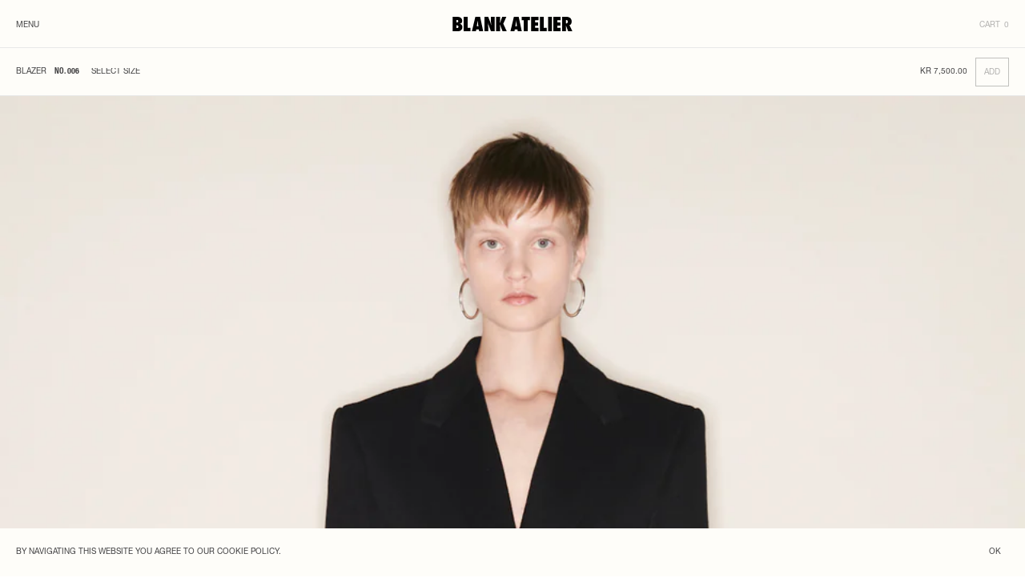

--- FILE ---
content_type: text/html; charset=utf-8
request_url: https://blankatelier.com/products/blazer-006-1005-99
body_size: 12806
content:
<!doctype html>
<html>
    <head>
        <title>Blazer 006 Black</title>
        <meta charset="utf-8">
        <meta http-equiv="X-UA-Compatible" content="IE=edge,chrome=1">
        <meta name="description" content="Single-breasted black blazer No. 0046 Fully lined boiled shetland wool jacket with notch lapel and flap pockets. Details 100% Shetland wool 51% Viscose 49% Cotton lining Tailored sculptured fit Single breasted 2 layer canvas 2 button closure Very Wide constructed shoulders Two front flap pockets Open sleeve slit detail Coroso buttons Fully lined Heavy Boiled shetland weave Made in Romania Style ID: B.004100199 Sizing True to sizeTailored sculptured fit Timeglass silhouetteModel is 176cm and is wearing a size 36View size guide Care Dry clean only Blazer prepared for personal alterations">
        <meta name="viewport" content="width=device-width,initial-scale=1,shrink-to-fit=no,minimum-scale=1.0,maximum-scale=1.0,user-scalable=no">
        <link rel="canonical" href="https://blankatelier.com/products/blazer-006-1005-99">
        <meta name="google-site-verification" content="D0w29MjCMIbeWjzFYDRqQ7ivbMqVjkKJlzy1-g4fn6E" />
        <!-- /snippets/favicons.liquid -->
<link rel="apple-touch-icon" sizes="180x180" href="//blankatelier.com/cdn/shop/t/3/assets/apple-touch-icon.png?v=138114788552114096731611230441">
<link rel="icon" type="image/png" sizes="32x32" href="//blankatelier.com/cdn/shop/t/3/assets/favicon-32x32.png?v=113614682845634960791611230447">
<link rel="icon" type="image/png" sizes="16x16" href="//blankatelier.com/cdn/shop/t/3/assets/favicon-16x16.png?v=152393155289858850751611230445">
<link rel="manifest" href="//blankatelier.com/cdn/shop/t/3/assets/site.webmanifest?v=1064013342448881941696885290">
<link rel="mask-icon" href="//blankatelier.com/cdn/shop/t/3/assets/safari-pinned-tab.svg?v=66531600730905644741611230444" color="#414042">
<link rel="shortcut icon" href="//blankatelier.com/cdn/shop/t/3/assets/favicon.ico?v=57599171457575709891611230449">
<meta name="apple-mobile-web-app-title" content="BLANK ATELIER">
<meta name="application-name" content="BLANK ATELIER">
<meta name="msapplication-TileColor" content="#ffffff">
<meta name="msapplication-config" content="//blankatelier.com/cdn/shop/t/3/assets/browserconfig.xml?v=81610791521988880041696885290">
<meta name="theme-color" content="#ffffff">

        <script>window.performance && window.performance.mark && window.performance.mark('shopify.content_for_header.start');</script><meta name="google-site-verification" content="D0w29MjCMIbeWjzFYDRqQ7ivbMqVjkKJlzy1-g4fn6E">
<meta id="shopify-digital-wallet" name="shopify-digital-wallet" content="/51021611192/digital_wallets/dialog">
<meta name="shopify-checkout-api-token" content="487ea5c64639b5d5cb558ac4cc05e2ab">
<link rel="alternate" hreflang="x-default" href="https://blankatelier.com/products/blazer-006-1005-99">
<link rel="alternate" hreflang="en-DK" href="https://blankatelier.com/en-dk/products/blazer-006-1005-99">
<link rel="alternate" type="application/json+oembed" href="https://blankatelier.com/products/blazer-006-1005-99.oembed">
<script async="async" src="/checkouts/internal/preloads.js?locale=en-SE"></script>
<script id="apple-pay-shop-capabilities" type="application/json">{"shopId":51021611192,"countryCode":"SE","currencyCode":"SEK","merchantCapabilities":["supports3DS"],"merchantId":"gid:\/\/shopify\/Shop\/51021611192","merchantName":"BLANK ATELIER","requiredBillingContactFields":["postalAddress","email","phone"],"requiredShippingContactFields":["postalAddress","email","phone"],"shippingType":"shipping","supportedNetworks":["visa","maestro","masterCard","amex"],"total":{"type":"pending","label":"BLANK ATELIER","amount":"1.00"},"shopifyPaymentsEnabled":true,"supportsSubscriptions":true}</script>
<script id="shopify-features" type="application/json">{"accessToken":"487ea5c64639b5d5cb558ac4cc05e2ab","betas":["rich-media-storefront-analytics"],"domain":"blankatelier.com","predictiveSearch":true,"shopId":51021611192,"locale":"en"}</script>
<script>var Shopify = Shopify || {};
Shopify.shop = "blank-atelier.myshopify.com";
Shopify.locale = "en";
Shopify.currency = {"active":"SEK","rate":"1.0"};
Shopify.country = "SE";
Shopify.theme = {"name":"Blank Atelier - Theme V2","id":118156820664,"schema_name":"Themekit template theme","schema_version":"1.0.0","theme_store_id":null,"role":"main"};
Shopify.theme.handle = "null";
Shopify.theme.style = {"id":null,"handle":null};
Shopify.cdnHost = "blankatelier.com/cdn";
Shopify.routes = Shopify.routes || {};
Shopify.routes.root = "/";</script>
<script type="module">!function(o){(o.Shopify=o.Shopify||{}).modules=!0}(window);</script>
<script>!function(o){function n(){var o=[];function n(){o.push(Array.prototype.slice.apply(arguments))}return n.q=o,n}var t=o.Shopify=o.Shopify||{};t.loadFeatures=n(),t.autoloadFeatures=n()}(window);</script>
<script id="shop-js-analytics" type="application/json">{"pageType":"product"}</script>
<script defer="defer" async type="module" src="//blankatelier.com/cdn/shopifycloud/shop-js/modules/v2/client.init-shop-cart-sync_D0dqhulL.en.esm.js"></script>
<script defer="defer" async type="module" src="//blankatelier.com/cdn/shopifycloud/shop-js/modules/v2/chunk.common_CpVO7qML.esm.js"></script>
<script type="module">
  await import("//blankatelier.com/cdn/shopifycloud/shop-js/modules/v2/client.init-shop-cart-sync_D0dqhulL.en.esm.js");
await import("//blankatelier.com/cdn/shopifycloud/shop-js/modules/v2/chunk.common_CpVO7qML.esm.js");

  window.Shopify.SignInWithShop?.initShopCartSync?.({"fedCMEnabled":true,"windoidEnabled":true});

</script>
<script id="__st">var __st={"a":51021611192,"offset":3600,"reqid":"ce76263e-5086-49a6-8f98-5aa615314d35-1764157889","pageurl":"blankatelier.com\/products\/blazer-006-1005-99","u":"68f4fa9d9f0a","p":"product","rtyp":"product","rid":7217812177080};</script>
<script>window.ShopifyPaypalV4VisibilityTracking = true;</script>
<script id="captcha-bootstrap">!function(){'use strict';const t='contact',e='account',n='new_comment',o=[[t,t],['blogs',n],['comments',n],[t,'customer']],c=[[e,'customer_login'],[e,'guest_login'],[e,'recover_customer_password'],[e,'create_customer']],r=t=>t.map((([t,e])=>`form[action*='/${t}']:not([data-nocaptcha='true']) input[name='form_type'][value='${e}']`)).join(','),a=t=>()=>t?[...document.querySelectorAll(t)].map((t=>t.form)):[];function s(){const t=[...o],e=r(t);return a(e)}const i='password',u='form_key',d=['recaptcha-v3-token','g-recaptcha-response','h-captcha-response',i],f=()=>{try{return window.sessionStorage}catch{return}},m='__shopify_v',_=t=>t.elements[u];function p(t,e,n=!1){try{const o=window.sessionStorage,c=JSON.parse(o.getItem(e)),{data:r}=function(t){const{data:e,action:n}=t;return t[m]||n?{data:e,action:n}:{data:t,action:n}}(c);for(const[e,n]of Object.entries(r))t.elements[e]&&(t.elements[e].value=n);n&&o.removeItem(e)}catch(o){console.error('form repopulation failed',{error:o})}}const l='form_type',E='cptcha';function T(t){t.dataset[E]=!0}const w=window,h=w.document,L='Shopify',v='ce_forms',y='captcha';let A=!1;((t,e)=>{const n=(g='f06e6c50-85a8-45c8-87d0-21a2b65856fe',I='https://cdn.shopify.com/shopifycloud/storefront-forms-hcaptcha/ce_storefront_forms_captcha_hcaptcha.v1.5.2.iife.js',D={infoText:'Protected by hCaptcha',privacyText:'Privacy',termsText:'Terms'},(t,e,n)=>{const o=w[L][v],c=o.bindForm;if(c)return c(t,g,e,D).then(n);var r;o.q.push([[t,g,e,D],n]),r=I,A||(h.body.append(Object.assign(h.createElement('script'),{id:'captcha-provider',async:!0,src:r})),A=!0)});var g,I,D;w[L]=w[L]||{},w[L][v]=w[L][v]||{},w[L][v].q=[],w[L][y]=w[L][y]||{},w[L][y].protect=function(t,e){n(t,void 0,e),T(t)},Object.freeze(w[L][y]),function(t,e,n,w,h,L){const[v,y,A,g]=function(t,e,n){const i=e?o:[],u=t?c:[],d=[...i,...u],f=r(d),m=r(i),_=r(d.filter((([t,e])=>n.includes(e))));return[a(f),a(m),a(_),s()]}(w,h,L),I=t=>{const e=t.target;return e instanceof HTMLFormElement?e:e&&e.form},D=t=>v().includes(t);t.addEventListener('submit',(t=>{const e=I(t);if(!e)return;const n=D(e)&&!e.dataset.hcaptchaBound&&!e.dataset.recaptchaBound,o=_(e),c=g().includes(e)&&(!o||!o.value);(n||c)&&t.preventDefault(),c&&!n&&(function(t){try{if(!f())return;!function(t){const e=f();if(!e)return;const n=_(t);if(!n)return;const o=n.value;o&&e.removeItem(o)}(t);const e=Array.from(Array(32),(()=>Math.random().toString(36)[2])).join('');!function(t,e){_(t)||t.append(Object.assign(document.createElement('input'),{type:'hidden',name:u})),t.elements[u].value=e}(t,e),function(t,e){const n=f();if(!n)return;const o=[...t.querySelectorAll(`input[type='${i}']`)].map((({name:t})=>t)),c=[...d,...o],r={};for(const[a,s]of new FormData(t).entries())c.includes(a)||(r[a]=s);n.setItem(e,JSON.stringify({[m]:1,action:t.action,data:r}))}(t,e)}catch(e){console.error('failed to persist form',e)}}(e),e.submit())}));const S=(t,e)=>{t&&!t.dataset[E]&&(n(t,e.some((e=>e===t))),T(t))};for(const o of['focusin','change'])t.addEventListener(o,(t=>{const e=I(t);D(e)&&S(e,y())}));const B=e.get('form_key'),M=e.get(l),P=B&&M;t.addEventListener('DOMContentLoaded',(()=>{const t=y();if(P)for(const e of t)e.elements[l].value===M&&p(e,B);[...new Set([...A(),...v().filter((t=>'true'===t.dataset.shopifyCaptcha))])].forEach((e=>S(e,t)))}))}(h,new URLSearchParams(w.location.search),n,t,e,['guest_login'])})(!0,!0)}();</script>
<script integrity="sha256-52AcMU7V7pcBOXWImdc/TAGTFKeNjmkeM1Pvks/DTgc=" data-source-attribution="shopify.loadfeatures" defer="defer" src="//blankatelier.com/cdn/shopifycloud/storefront/assets/storefront/load_feature-81c60534.js" crossorigin="anonymous"></script>
<script data-source-attribution="shopify.dynamic_checkout.dynamic.init">var Shopify=Shopify||{};Shopify.PaymentButton=Shopify.PaymentButton||{isStorefrontPortableWallets:!0,init:function(){window.Shopify.PaymentButton.init=function(){};var t=document.createElement("script");t.src="https://blankatelier.com/cdn/shopifycloud/portable-wallets/latest/portable-wallets.en.js",t.type="module",document.head.appendChild(t)}};
</script>
<script data-source-attribution="shopify.dynamic_checkout.buyer_consent">
  function portableWalletsHideBuyerConsent(e){var t=document.getElementById("shopify-buyer-consent"),n=document.getElementById("shopify-subscription-policy-button");t&&n&&(t.classList.add("hidden"),t.setAttribute("aria-hidden","true"),n.removeEventListener("click",e))}function portableWalletsShowBuyerConsent(e){var t=document.getElementById("shopify-buyer-consent"),n=document.getElementById("shopify-subscription-policy-button");t&&n&&(t.classList.remove("hidden"),t.removeAttribute("aria-hidden"),n.addEventListener("click",e))}window.Shopify?.PaymentButton&&(window.Shopify.PaymentButton.hideBuyerConsent=portableWalletsHideBuyerConsent,window.Shopify.PaymentButton.showBuyerConsent=portableWalletsShowBuyerConsent);
</script>
<script data-source-attribution="shopify.dynamic_checkout.cart.bootstrap">document.addEventListener("DOMContentLoaded",(function(){function t(){return document.querySelector("shopify-accelerated-checkout-cart, shopify-accelerated-checkout")}if(t())Shopify.PaymentButton.init();else{new MutationObserver((function(e,n){t()&&(Shopify.PaymentButton.init(),n.disconnect())})).observe(document.body,{childList:!0,subtree:!0})}}));
</script>
<link id="shopify-accelerated-checkout-styles" rel="stylesheet" media="screen" href="https://blankatelier.com/cdn/shopifycloud/portable-wallets/latest/accelerated-checkout-backwards-compat.css" crossorigin="anonymous">
<style id="shopify-accelerated-checkout-cart">
        #shopify-buyer-consent {
  margin-top: 1em;
  display: inline-block;
  width: 100%;
}

#shopify-buyer-consent.hidden {
  display: none;
}

#shopify-subscription-policy-button {
  background: none;
  border: none;
  padding: 0;
  text-decoration: underline;
  font-size: inherit;
  cursor: pointer;
}

#shopify-subscription-policy-button::before {
  box-shadow: none;
}

      </style>

<script>window.performance && window.performance.mark && window.performance.mark('shopify.content_for_header.end');</script>
        <link href="//blankatelier.com/cdn/shop/t/3/assets/theme.css?v=180963119830106026421753258825" rel="stylesheet" type="text/css" media="all" />
        <!-- /snippets/social-meta-tags.liquid -->




<meta property="og:site_name" content="BLANK ATELIER">
<meta property="og:url" content="https://blankatelier.com/products/blazer-006-1005-99">
<meta property="og:title" content="Blazer 006 Black">
<meta property="og:type" content="product">
<meta property="og:description" content="Single-breasted black blazer No. 0046 Fully lined boiled shetland wool jacket with notch lapel and flap pockets. Details 100% Shetland wool 51% Viscose 49% Cotton lining Tailored sculptured fit Single breasted 2 layer canvas 2 button closure Very Wide constructed shoulders Two front flap pockets Open sleeve slit detail Coroso buttons Fully lined Heavy Boiled shetland weave Made in Romania Style ID: B.004100199 Sizing True to sizeTailored sculptured fit Timeglass silhouetteModel is 176cm and is wearing a size 36View size guide Care Dry clean only Blazer prepared for personal alterations">

  <meta property="og:price:amount" content="7,500.00">
  <meta property="og:price:currency" content="SEK">

<meta property="og:image" content="http://blankatelier.com/cdn/shop/products/220924_BLANK_06_BL_v2_01_0011.jpg?crop=center&height=1200&v=1668682653&width=1200"><meta property="og:image" content="http://blankatelier.com/cdn/shop/products/220924_BLANK_06_BL_v2_01_0018.jpg?crop=center&height=1200&v=1668682653&width=1200"><meta property="og:image" content="http://blankatelier.com/cdn/shop/products/220924_BLANK_06_BL_v2_01_0067.jpg?crop=center&height=1200&v=1668682662&width=1200">
<meta property="og:image:secure_url" content="https://blankatelier.com/cdn/shop/products/220924_BLANK_06_BL_v2_01_0011.jpg?crop=center&height=1200&v=1668682653&width=1200"><meta property="og:image:secure_url" content="https://blankatelier.com/cdn/shop/products/220924_BLANK_06_BL_v2_01_0018.jpg?crop=center&height=1200&v=1668682653&width=1200"><meta property="og:image:secure_url" content="https://blankatelier.com/cdn/shop/products/220924_BLANK_06_BL_v2_01_0067.jpg?crop=center&height=1200&v=1668682662&width=1200">
<meta property="og:image" content="http://blankatelier.com/cdn/shop/files/og-image-1200x630_d4e81f91-3fc4-4873-a140-6aabb4cfbd18.jpg?crop=center&height=630&v=1637567384&width=1200">
<meta property="og:image:secure_url" content="https://blankatelier.com/cdn/shop/files/og-image-1200x630_d4e81f91-3fc4-4873-a140-6aabb4cfbd18.jpg?crop=center&height=630&v=1637567384&width=1200">


<meta name="twitter:card" content="summary_large_image">
<meta name="twitter:title" content="Blazer 006 Black">
<meta name="twitter:description" content="Single-breasted black blazer No. 0046 Fully lined boiled shetland wool jacket with notch lapel and flap pockets. Details 100% Shetland wool 51% Viscose 49% Cotton lining Tailored sculptured fit Single breasted 2 layer canvas 2 button closure Very Wide constructed shoulders Two front flap pockets Open sleeve slit detail Coroso buttons Fully lined Heavy Boiled shetland weave Made in Romania Style ID: B.004100199 Sizing True to sizeTailored sculptured fit Timeglass silhouetteModel is 176cm and is wearing a size 36View size guide Care Dry clean only Blazer prepared for personal alterations">

	<link href="https://monorail-edge.shopifysvc.com" rel="dns-prefetch">
<script>(function(){if ("sendBeacon" in navigator && "performance" in window) {try {var session_token_from_headers = performance.getEntriesByType('navigation')[0].serverTiming.find(x => x.name == '_s').description;} catch {var session_token_from_headers = undefined;}var session_cookie_matches = document.cookie.match(/_shopify_s=([^;]*)/);var session_token_from_cookie = session_cookie_matches && session_cookie_matches.length === 2 ? session_cookie_matches[1] : "";var session_token = session_token_from_headers || session_token_from_cookie || "";function handle_abandonment_event(e) {var entries = performance.getEntries().filter(function(entry) {return /monorail-edge.shopifysvc.com/.test(entry.name);});if (!window.abandonment_tracked && entries.length === 0) {window.abandonment_tracked = true;var currentMs = Date.now();var navigation_start = performance.timing.navigationStart;var payload = {shop_id: 51021611192,url: window.location.href,navigation_start,duration: currentMs - navigation_start,session_token,page_type: "product"};window.navigator.sendBeacon("https://monorail-edge.shopifysvc.com/v1/produce", JSON.stringify({schema_id: "online_store_buyer_site_abandonment/1.1",payload: payload,metadata: {event_created_at_ms: currentMs,event_sent_at_ms: currentMs}}));}}window.addEventListener('pagehide', handle_abandonment_event);}}());</script>
<script id="web-pixels-manager-setup">(function e(e,d,r,n,o){if(void 0===o&&(o={}),!Boolean(null===(a=null===(i=window.Shopify)||void 0===i?void 0:i.analytics)||void 0===a?void 0:a.replayQueue)){var i,a;window.Shopify=window.Shopify||{};var t=window.Shopify;t.analytics=t.analytics||{};var s=t.analytics;s.replayQueue=[],s.publish=function(e,d,r){return s.replayQueue.push([e,d,r]),!0};try{self.performance.mark("wpm:start")}catch(e){}var l=function(){var e={modern:/Edge?\/(1{2}[4-9]|1[2-9]\d|[2-9]\d{2}|\d{4,})\.\d+(\.\d+|)|Firefox\/(1{2}[4-9]|1[2-9]\d|[2-9]\d{2}|\d{4,})\.\d+(\.\d+|)|Chrom(ium|e)\/(9{2}|\d{3,})\.\d+(\.\d+|)|(Maci|X1{2}).+ Version\/(15\.\d+|(1[6-9]|[2-9]\d|\d{3,})\.\d+)([,.]\d+|)( \(\w+\)|)( Mobile\/\w+|) Safari\/|Chrome.+OPR\/(9{2}|\d{3,})\.\d+\.\d+|(CPU[ +]OS|iPhone[ +]OS|CPU[ +]iPhone|CPU IPhone OS|CPU iPad OS)[ +]+(15[._]\d+|(1[6-9]|[2-9]\d|\d{3,})[._]\d+)([._]\d+|)|Android:?[ /-](13[3-9]|1[4-9]\d|[2-9]\d{2}|\d{4,})(\.\d+|)(\.\d+|)|Android.+Firefox\/(13[5-9]|1[4-9]\d|[2-9]\d{2}|\d{4,})\.\d+(\.\d+|)|Android.+Chrom(ium|e)\/(13[3-9]|1[4-9]\d|[2-9]\d{2}|\d{4,})\.\d+(\.\d+|)|SamsungBrowser\/([2-9]\d|\d{3,})\.\d+/,legacy:/Edge?\/(1[6-9]|[2-9]\d|\d{3,})\.\d+(\.\d+|)|Firefox\/(5[4-9]|[6-9]\d|\d{3,})\.\d+(\.\d+|)|Chrom(ium|e)\/(5[1-9]|[6-9]\d|\d{3,})\.\d+(\.\d+|)([\d.]+$|.*Safari\/(?![\d.]+ Edge\/[\d.]+$))|(Maci|X1{2}).+ Version\/(10\.\d+|(1[1-9]|[2-9]\d|\d{3,})\.\d+)([,.]\d+|)( \(\w+\)|)( Mobile\/\w+|) Safari\/|Chrome.+OPR\/(3[89]|[4-9]\d|\d{3,})\.\d+\.\d+|(CPU[ +]OS|iPhone[ +]OS|CPU[ +]iPhone|CPU IPhone OS|CPU iPad OS)[ +]+(10[._]\d+|(1[1-9]|[2-9]\d|\d{3,})[._]\d+)([._]\d+|)|Android:?[ /-](13[3-9]|1[4-9]\d|[2-9]\d{2}|\d{4,})(\.\d+|)(\.\d+|)|Mobile Safari.+OPR\/([89]\d|\d{3,})\.\d+\.\d+|Android.+Firefox\/(13[5-9]|1[4-9]\d|[2-9]\d{2}|\d{4,})\.\d+(\.\d+|)|Android.+Chrom(ium|e)\/(13[3-9]|1[4-9]\d|[2-9]\d{2}|\d{4,})\.\d+(\.\d+|)|Android.+(UC? ?Browser|UCWEB|U3)[ /]?(15\.([5-9]|\d{2,})|(1[6-9]|[2-9]\d|\d{3,})\.\d+)\.\d+|SamsungBrowser\/(5\.\d+|([6-9]|\d{2,})\.\d+)|Android.+MQ{2}Browser\/(14(\.(9|\d{2,})|)|(1[5-9]|[2-9]\d|\d{3,})(\.\d+|))(\.\d+|)|K[Aa][Ii]OS\/(3\.\d+|([4-9]|\d{2,})\.\d+)(\.\d+|)/},d=e.modern,r=e.legacy,n=navigator.userAgent;return n.match(d)?"modern":n.match(r)?"legacy":"unknown"}(),u="modern"===l?"modern":"legacy",c=(null!=n?n:{modern:"",legacy:""})[u],f=function(e){return[e.baseUrl,"/wpm","/b",e.hashVersion,"modern"===e.buildTarget?"m":"l",".js"].join("")}({baseUrl:d,hashVersion:r,buildTarget:u}),m=function(e){var d=e.version,r=e.bundleTarget,n=e.surface,o=e.pageUrl,i=e.monorailEndpoint;return{emit:function(e){var a=e.status,t=e.errorMsg,s=(new Date).getTime(),l=JSON.stringify({metadata:{event_sent_at_ms:s},events:[{schema_id:"web_pixels_manager_load/3.1",payload:{version:d,bundle_target:r,page_url:o,status:a,surface:n,error_msg:t},metadata:{event_created_at_ms:s}}]});if(!i)return console&&console.warn&&console.warn("[Web Pixels Manager] No Monorail endpoint provided, skipping logging."),!1;try{return self.navigator.sendBeacon.bind(self.navigator)(i,l)}catch(e){}var u=new XMLHttpRequest;try{return u.open("POST",i,!0),u.setRequestHeader("Content-Type","text/plain"),u.send(l),!0}catch(e){return console&&console.warn&&console.warn("[Web Pixels Manager] Got an unhandled error while logging to Monorail."),!1}}}}({version:r,bundleTarget:l,surface:e.surface,pageUrl:self.location.href,monorailEndpoint:e.monorailEndpoint});try{o.browserTarget=l,function(e){var d=e.src,r=e.async,n=void 0===r||r,o=e.onload,i=e.onerror,a=e.sri,t=e.scriptDataAttributes,s=void 0===t?{}:t,l=document.createElement("script"),u=document.querySelector("head"),c=document.querySelector("body");if(l.async=n,l.src=d,a&&(l.integrity=a,l.crossOrigin="anonymous"),s)for(var f in s)if(Object.prototype.hasOwnProperty.call(s,f))try{l.dataset[f]=s[f]}catch(e){}if(o&&l.addEventListener("load",o),i&&l.addEventListener("error",i),u)u.appendChild(l);else{if(!c)throw new Error("Did not find a head or body element to append the script");c.appendChild(l)}}({src:f,async:!0,onload:function(){if(!function(){var e,d;return Boolean(null===(d=null===(e=window.Shopify)||void 0===e?void 0:e.analytics)||void 0===d?void 0:d.initialized)}()){var d=window.webPixelsManager.init(e)||void 0;if(d){var r=window.Shopify.analytics;r.replayQueue.forEach((function(e){var r=e[0],n=e[1],o=e[2];d.publishCustomEvent(r,n,o)})),r.replayQueue=[],r.publish=d.publishCustomEvent,r.visitor=d.visitor,r.initialized=!0}}},onerror:function(){return m.emit({status:"failed",errorMsg:"".concat(f," has failed to load")})},sri:function(e){var d=/^sha384-[A-Za-z0-9+/=]+$/;return"string"==typeof e&&d.test(e)}(c)?c:"",scriptDataAttributes:o}),m.emit({status:"loading"})}catch(e){m.emit({status:"failed",errorMsg:(null==e?void 0:e.message)||"Unknown error"})}}})({shopId: 51021611192,storefrontBaseUrl: "https://blankatelier.com",extensionsBaseUrl: "https://extensions.shopifycdn.com/cdn/shopifycloud/web-pixels-manager",monorailEndpoint: "https://monorail-edge.shopifysvc.com/unstable/produce_batch",surface: "storefront-renderer",enabledBetaFlags: ["2dca8a86"],webPixelsConfigList: [{"id":"986612042","configuration":"{\"config\":\"{\\\"pixel_id\\\":\\\"G-1DT1FRN67G\\\",\\\"target_country\\\":\\\"SE\\\",\\\"gtag_events\\\":[{\\\"type\\\":\\\"search\\\",\\\"action_label\\\":\\\"G-1DT1FRN67G\\\"},{\\\"type\\\":\\\"begin_checkout\\\",\\\"action_label\\\":\\\"G-1DT1FRN67G\\\"},{\\\"type\\\":\\\"view_item\\\",\\\"action_label\\\":[\\\"G-1DT1FRN67G\\\",\\\"MC-DXVMLNPC6H\\\"]},{\\\"type\\\":\\\"purchase\\\",\\\"action_label\\\":[\\\"G-1DT1FRN67G\\\",\\\"MC-DXVMLNPC6H\\\"]},{\\\"type\\\":\\\"page_view\\\",\\\"action_label\\\":[\\\"G-1DT1FRN67G\\\",\\\"MC-DXVMLNPC6H\\\"]},{\\\"type\\\":\\\"add_payment_info\\\",\\\"action_label\\\":\\\"G-1DT1FRN67G\\\"},{\\\"type\\\":\\\"add_to_cart\\\",\\\"action_label\\\":\\\"G-1DT1FRN67G\\\"}],\\\"enable_monitoring_mode\\\":false}\"}","eventPayloadVersion":"v1","runtimeContext":"OPEN","scriptVersion":"b2a88bafab3e21179ed38636efcd8a93","type":"APP","apiClientId":1780363,"privacyPurposes":[],"dataSharingAdjustments":{"protectedCustomerApprovalScopes":["read_customer_address","read_customer_email","read_customer_name","read_customer_personal_data","read_customer_phone"]}},{"id":"shopify-app-pixel","configuration":"{}","eventPayloadVersion":"v1","runtimeContext":"STRICT","scriptVersion":"0450","apiClientId":"shopify-pixel","type":"APP","privacyPurposes":["ANALYTICS","MARKETING"]},{"id":"shopify-custom-pixel","eventPayloadVersion":"v1","runtimeContext":"LAX","scriptVersion":"0450","apiClientId":"shopify-pixel","type":"CUSTOM","privacyPurposes":["ANALYTICS","MARKETING"]}],isMerchantRequest: false,initData: {"shop":{"name":"BLANK ATELIER","paymentSettings":{"currencyCode":"SEK"},"myshopifyDomain":"blank-atelier.myshopify.com","countryCode":"SE","storefrontUrl":"https:\/\/blankatelier.com"},"customer":null,"cart":null,"checkout":null,"productVariants":[{"price":{"amount":7500.0,"currencyCode":"SEK"},"product":{"title":"Blazer 006 1005 99","vendor":"BLANK ATELIER","id":"7217812177080","untranslatedTitle":"Blazer 006 1005 99","url":"\/products\/blazer-006-1005-99","type":"Blazer"},"id":"41952371343544","image":{"src":"\/\/blankatelier.com\/cdn\/shop\/products\/220924_BLANK_06_BL_v2_01_0011.jpg?v=1668682653"},"sku":"","title":"34","untranslatedTitle":"34"},{"price":{"amount":7500.0,"currencyCode":"SEK"},"product":{"title":"Blazer 006 1005 99","vendor":"BLANK ATELIER","id":"7217812177080","untranslatedTitle":"Blazer 006 1005 99","url":"\/products\/blazer-006-1005-99","type":"Blazer"},"id":"41952371376312","image":{"src":"\/\/blankatelier.com\/cdn\/shop\/products\/220924_BLANK_06_BL_v2_01_0011.jpg?v=1668682653"},"sku":"","title":"36","untranslatedTitle":"36"},{"price":{"amount":7500.0,"currencyCode":"SEK"},"product":{"title":"Blazer 006 1005 99","vendor":"BLANK ATELIER","id":"7217812177080","untranslatedTitle":"Blazer 006 1005 99","url":"\/products\/blazer-006-1005-99","type":"Blazer"},"id":"41952371409080","image":{"src":"\/\/blankatelier.com\/cdn\/shop\/products\/220924_BLANK_06_BL_v2_01_0011.jpg?v=1668682653"},"sku":"","title":"38","untranslatedTitle":"38"},{"price":{"amount":7500.0,"currencyCode":"SEK"},"product":{"title":"Blazer 006 1005 99","vendor":"BLANK ATELIER","id":"7217812177080","untranslatedTitle":"Blazer 006 1005 99","url":"\/products\/blazer-006-1005-99","type":"Blazer"},"id":"41952371441848","image":{"src":"\/\/blankatelier.com\/cdn\/shop\/products\/220924_BLANK_06_BL_v2_01_0011.jpg?v=1668682653"},"sku":"","title":"40","untranslatedTitle":"40"},{"price":{"amount":7500.0,"currencyCode":"SEK"},"product":{"title":"Blazer 006 1005 99","vendor":"BLANK ATELIER","id":"7217812177080","untranslatedTitle":"Blazer 006 1005 99","url":"\/products\/blazer-006-1005-99","type":"Blazer"},"id":"41952371474616","image":{"src":"\/\/blankatelier.com\/cdn\/shop\/products\/220924_BLANK_06_BL_v2_01_0011.jpg?v=1668682653"},"sku":"","title":"42","untranslatedTitle":"42"}],"purchasingCompany":null},},"https://blankatelier.com/cdn","ae1676cfwd2530674p4253c800m34e853cb",{"modern":"","legacy":""},{"shopId":"51021611192","storefrontBaseUrl":"https:\/\/blankatelier.com","extensionBaseUrl":"https:\/\/extensions.shopifycdn.com\/cdn\/shopifycloud\/web-pixels-manager","surface":"storefront-renderer","enabledBetaFlags":"[\"2dca8a86\"]","isMerchantRequest":"false","hashVersion":"ae1676cfwd2530674p4253c800m34e853cb","publish":"custom","events":"[[\"page_viewed\",{}],[\"product_viewed\",{\"productVariant\":{\"price\":{\"amount\":7500.0,\"currencyCode\":\"SEK\"},\"product\":{\"title\":\"Blazer 006 1005 99\",\"vendor\":\"BLANK ATELIER\",\"id\":\"7217812177080\",\"untranslatedTitle\":\"Blazer 006 1005 99\",\"url\":\"\/products\/blazer-006-1005-99\",\"type\":\"Blazer\"},\"id\":\"41952371343544\",\"image\":{\"src\":\"\/\/blankatelier.com\/cdn\/shop\/products\/220924_BLANK_06_BL_v2_01_0011.jpg?v=1668682653\"},\"sku\":\"\",\"title\":\"34\",\"untranslatedTitle\":\"34\"}}]]"});</script><script>
  window.ShopifyAnalytics = window.ShopifyAnalytics || {};
  window.ShopifyAnalytics.meta = window.ShopifyAnalytics.meta || {};
  window.ShopifyAnalytics.meta.currency = 'SEK';
  var meta = {"product":{"id":7217812177080,"gid":"gid:\/\/shopify\/Product\/7217812177080","vendor":"BLANK ATELIER","type":"Blazer","variants":[{"id":41952371343544,"price":750000,"name":"Blazer 006 1005 99 - 34","public_title":"34","sku":""},{"id":41952371376312,"price":750000,"name":"Blazer 006 1005 99 - 36","public_title":"36","sku":""},{"id":41952371409080,"price":750000,"name":"Blazer 006 1005 99 - 38","public_title":"38","sku":""},{"id":41952371441848,"price":750000,"name":"Blazer 006 1005 99 - 40","public_title":"40","sku":""},{"id":41952371474616,"price":750000,"name":"Blazer 006 1005 99 - 42","public_title":"42","sku":""}],"remote":false},"page":{"pageType":"product","resourceType":"product","resourceId":7217812177080}};
  for (var attr in meta) {
    window.ShopifyAnalytics.meta[attr] = meta[attr];
  }
</script>
<script class="analytics">
  (function () {
    var customDocumentWrite = function(content) {
      var jquery = null;

      if (window.jQuery) {
        jquery = window.jQuery;
      } else if (window.Checkout && window.Checkout.$) {
        jquery = window.Checkout.$;
      }

      if (jquery) {
        jquery('body').append(content);
      }
    };

    var hasLoggedConversion = function(token) {
      if (token) {
        return document.cookie.indexOf('loggedConversion=' + token) !== -1;
      }
      return false;
    }

    var setCookieIfConversion = function(token) {
      if (token) {
        var twoMonthsFromNow = new Date(Date.now());
        twoMonthsFromNow.setMonth(twoMonthsFromNow.getMonth() + 2);

        document.cookie = 'loggedConversion=' + token + '; expires=' + twoMonthsFromNow;
      }
    }

    var trekkie = window.ShopifyAnalytics.lib = window.trekkie = window.trekkie || [];
    if (trekkie.integrations) {
      return;
    }
    trekkie.methods = [
      'identify',
      'page',
      'ready',
      'track',
      'trackForm',
      'trackLink'
    ];
    trekkie.factory = function(method) {
      return function() {
        var args = Array.prototype.slice.call(arguments);
        args.unshift(method);
        trekkie.push(args);
        return trekkie;
      };
    };
    for (var i = 0; i < trekkie.methods.length; i++) {
      var key = trekkie.methods[i];
      trekkie[key] = trekkie.factory(key);
    }
    trekkie.load = function(config) {
      trekkie.config = config || {};
      trekkie.config.initialDocumentCookie = document.cookie;
      var first = document.getElementsByTagName('script')[0];
      var script = document.createElement('script');
      script.type = 'text/javascript';
      script.onerror = function(e) {
        var scriptFallback = document.createElement('script');
        scriptFallback.type = 'text/javascript';
        scriptFallback.onerror = function(error) {
                var Monorail = {
      produce: function produce(monorailDomain, schemaId, payload) {
        var currentMs = new Date().getTime();
        var event = {
          schema_id: schemaId,
          payload: payload,
          metadata: {
            event_created_at_ms: currentMs,
            event_sent_at_ms: currentMs
          }
        };
        return Monorail.sendRequest("https://" + monorailDomain + "/v1/produce", JSON.stringify(event));
      },
      sendRequest: function sendRequest(endpointUrl, payload) {
        // Try the sendBeacon API
        if (window && window.navigator && typeof window.navigator.sendBeacon === 'function' && typeof window.Blob === 'function' && !Monorail.isIos12()) {
          var blobData = new window.Blob([payload], {
            type: 'text/plain'
          });

          if (window.navigator.sendBeacon(endpointUrl, blobData)) {
            return true;
          } // sendBeacon was not successful

        } // XHR beacon

        var xhr = new XMLHttpRequest();

        try {
          xhr.open('POST', endpointUrl);
          xhr.setRequestHeader('Content-Type', 'text/plain');
          xhr.send(payload);
        } catch (e) {
          console.log(e);
        }

        return false;
      },
      isIos12: function isIos12() {
        return window.navigator.userAgent.lastIndexOf('iPhone; CPU iPhone OS 12_') !== -1 || window.navigator.userAgent.lastIndexOf('iPad; CPU OS 12_') !== -1;
      }
    };
    Monorail.produce('monorail-edge.shopifysvc.com',
      'trekkie_storefront_load_errors/1.1',
      {shop_id: 51021611192,
      theme_id: 118156820664,
      app_name: "storefront",
      context_url: window.location.href,
      source_url: "//blankatelier.com/cdn/s/trekkie.storefront.3c703df509f0f96f3237c9daa54e2777acf1a1dd.min.js"});

        };
        scriptFallback.async = true;
        scriptFallback.src = '//blankatelier.com/cdn/s/trekkie.storefront.3c703df509f0f96f3237c9daa54e2777acf1a1dd.min.js';
        first.parentNode.insertBefore(scriptFallback, first);
      };
      script.async = true;
      script.src = '//blankatelier.com/cdn/s/trekkie.storefront.3c703df509f0f96f3237c9daa54e2777acf1a1dd.min.js';
      first.parentNode.insertBefore(script, first);
    };
    trekkie.load(
      {"Trekkie":{"appName":"storefront","development":false,"defaultAttributes":{"shopId":51021611192,"isMerchantRequest":null,"themeId":118156820664,"themeCityHash":"9245778658009508245","contentLanguage":"en","currency":"SEK","eventMetadataId":"a5b5e5e0-9c82-434b-b6e3-231fc8cbdff7"},"isServerSideCookieWritingEnabled":true,"monorailRegion":"shop_domain","enabledBetaFlags":["f0df213a"]},"Session Attribution":{},"S2S":{"facebookCapiEnabled":false,"source":"trekkie-storefront-renderer","apiClientId":580111}}
    );

    var loaded = false;
    trekkie.ready(function() {
      if (loaded) return;
      loaded = true;

      window.ShopifyAnalytics.lib = window.trekkie;

      var originalDocumentWrite = document.write;
      document.write = customDocumentWrite;
      try { window.ShopifyAnalytics.merchantGoogleAnalytics.call(this); } catch(error) {};
      document.write = originalDocumentWrite;

      window.ShopifyAnalytics.lib.page(null,{"pageType":"product","resourceType":"product","resourceId":7217812177080,"shopifyEmitted":true});

      var match = window.location.pathname.match(/checkouts\/(.+)\/(thank_you|post_purchase)/)
      var token = match? match[1]: undefined;
      if (!hasLoggedConversion(token)) {
        setCookieIfConversion(token);
        window.ShopifyAnalytics.lib.track("Viewed Product",{"currency":"SEK","variantId":41952371343544,"productId":7217812177080,"productGid":"gid:\/\/shopify\/Product\/7217812177080","name":"Blazer 006 1005 99 - 34","price":"7500.00","sku":"","brand":"BLANK ATELIER","variant":"34","category":"Blazer","nonInteraction":true,"remote":false},undefined,undefined,{"shopifyEmitted":true});
      window.ShopifyAnalytics.lib.track("monorail:\/\/trekkie_storefront_viewed_product\/1.1",{"currency":"SEK","variantId":41952371343544,"productId":7217812177080,"productGid":"gid:\/\/shopify\/Product\/7217812177080","name":"Blazer 006 1005 99 - 34","price":"7500.00","sku":"","brand":"BLANK ATELIER","variant":"34","category":"Blazer","nonInteraction":true,"remote":false,"referer":"https:\/\/blankatelier.com\/products\/blazer-006-1005-99"});
      }
    });


        var eventsListenerScript = document.createElement('script');
        eventsListenerScript.async = true;
        eventsListenerScript.src = "//blankatelier.com/cdn/shopifycloud/storefront/assets/shop_events_listener-3da45d37.js";
        document.getElementsByTagName('head')[0].appendChild(eventsListenerScript);

})();</script>
  <script>
  if (!window.ga || (window.ga && typeof window.ga !== 'function')) {
    window.ga = function ga() {
      (window.ga.q = window.ga.q || []).push(arguments);
      if (window.Shopify && window.Shopify.analytics && typeof window.Shopify.analytics.publish === 'function') {
        window.Shopify.analytics.publish("ga_stub_called", {}, {sendTo: "google_osp_migration"});
      }
      console.error("Shopify's Google Analytics stub called with:", Array.from(arguments), "\nSee https://help.shopify.com/manual/promoting-marketing/pixels/pixel-migration#google for more information.");
    };
    if (window.Shopify && window.Shopify.analytics && typeof window.Shopify.analytics.publish === 'function') {
      window.Shopify.analytics.publish("ga_stub_initialized", {}, {sendTo: "google_osp_migration"});
    }
  }
</script>
<script
  defer
  src="https://blankatelier.com/cdn/shopifycloud/perf-kit/shopify-perf-kit-2.1.2.min.js"
  data-application="storefront-renderer"
  data-shop-id="51021611192"
  data-render-region="gcp-us-east1"
  data-page-type="product"
  data-theme-instance-id="118156820664"
  data-theme-name="Themekit template theme"
  data-theme-version="1.0.0"
  data-monorail-region="shop_domain"
  data-resource-timing-sampling-rate="10"
  data-shs="true"
  data-shs-beacon="true"
  data-shs-export-with-fetch="true"
  data-shs-logs-sample-rate="1"
></script>
</head>
	<body data-currentpage="blazer-006-black">
		<header id="shopify-section-header" class="shopify-section header"><div class="inner">
    <div class="elements">
        <div class="element first">
            <nav class="mobile">
                <ul>
                    <li><a href="#" class="toggle" data-captureclick="togglemobilemenu"><span class="closed">Menu</span><span class="open">Close</span></a></li>
                </ul>
            </nav>
            <nav class="desktop">
                <ul>
                    
                    <li><a href="/pages/store" data-captureclick="pagetransition" data-hovereffect="opacity" >Shop</a></li>
                    
                    <li><a href="/pages/brand" data-captureclick="pagetransition" data-hovereffect="opacity" >Brand</a></li>
                    
                    <li><a href="/pages/portraits" data-captureclick="pagetransition" data-hovereffect="opacity" >Portraits</a></li>
                    
                    <li><a href="/pages/information" data-captureclick="pagetransition" data-hovereffect="opacity" >Information</a></li>
                    
                </ul>
            </nav>
        </div>
        <div class="element second">
            <nav>
                <ul>
                    <li><a href="/" class="logo" data-captureclick="pagetransition"><img src="//blankatelier.com/cdn/shop/t/3/assets/blankatelier-logo-black-250x30.svg?v=152165021714881220741611263688" loading="lazy" width="250" height="30"></a></li>
                </ul>
            </nav>
        </div>
        <div class="element third">
            <nav class="ecommerce">
                <ul>
                    
                    
                    <li class="customer_login_link">
                        <a href="/account/login" data-captureclick="pagetransition">Log In</a>
                        
                    </li>
                    <li class="customer_register_link">
                        <a href="/account/register" data-captureclick="pagetransition">Register</a>
                        
                    </li>
                    
                    
                    <li class="currency_selector_form">
                        <div class="form">
                            <form method="post" action="/cart/update" id="currency_form" accept-charset="UTF-8" class="shopify-currency-form" enctype="multipart/form-data"><input type="hidden" name="form_type" value="currency" /><input type="hidden" name="utf8" value="✓" /><input type="hidden" name="return_to" value="/products/blazer-006-1005-99" />
                            <select name="currency">
                                
                                
                                <option value="CAD">CAD</option>
                                
                                
                                
                                <option value="DKK">DKK</option>
                                
                                
                                
                                <option value="EUR">EUR</option>
                                
                                
                                
                                <option value="SEK" selected="true">SEK</option>
                                
                                
                                
                                <option value="USD">USD</option>
                                
                                
                            </select>
                            <button type="submit">Change</button>
                            </form>
                        </div>
                    </li>
                    <li class="cart"><a href="/cart" data-captureclick="pagetransition" data-hovereffect="opacity" data-highlight="currentpage"><span class="label">Cart</span><span class="cart-amount">0</span></a></li>
                </ul>
            </nav>
        </div>
    </div>
</div>






</header>
		<aside id="shopify-section-aside" class="shopify-section mobilemenu"><div class="inner">
    <div class="elements">
        <div class="element">
            <nav class="pages">
                <div class="header">Navigate</div>
                <ul>
                    
                    <li><a href="/pages/store" data-captureclick="pagetransition" >Shop</a></li>
                    
                    <li><a href="/pages/brand" data-captureclick="pagetransition" >Brand</a></li>
                    
                    <li><a href="/pages/portraits" data-captureclick="pagetransition" >Portraits</a></li>
                    
                    <li><a href="/pages/information" data-captureclick="pagetransition" >Information</a></li>
                    
                </ul>
            </nav>
            <nav class="pages">
                <div class="header">Account</div>
                <ul>
                    
                    
                    <li class="customer_login_link"><a href="/account/login" id="customer_login_link">log in </a></li>
                    <li class="customer_register_link"><a href="/account/register" id="customer_register_link">register</a></li>
                    
                    
                </ul>
            </nav>
            <nav class="ecommerce">
                <div class="header">Currency</div>
                <ul>
                    <li class="currency_selector_form">
                        <div class="form">
                            <form method="post" action="/cart/update" id="currency_form_mobile" accept-charset="UTF-8" class="shopify-currency-form" enctype="multipart/form-data"><input type="hidden" name="form_type" value="currency" /><input type="hidden" name="utf8" value="✓" /><input type="hidden" name="return_to" value="/products/blazer-006-1005-99" />
                                <select name="currency">
                                    
                                    
                                    <option value="CAD">CAD/$</option>
                                    
                                    
                                    
                                    <option value="DKK">DKK/kr.</option>
                                    
                                    
                                    
                                    <option value="EUR">EUR/€</option>
                                    
                                    
                                    
                                    <option value="SEK" selected="true">SEK/kr</option>
                                    
                                    
                                    
                                    <option value="USD">USD/$</option>
                                    
                                    
                                </select>
                                <!--<button type="submit">Change</button>-->
                            </form>
                        </div>
                    </li>
                </ul>
            </nav>
            <nav class="socialmedia">
                <div class="header">Follow</div>
                <ul>
                    
                    <li><a href="https://www.facebook.com/blankateliershop" target="_blank">Facebook</a></li>
                    
                    <li><a href="https://www.instagram.com/blank_atelier_/" target="_blank">Instagram</a></li>
                    
                </ul>
            </nav>
            <nav class="contact">
                <div class="header">Contact</div>
                <ul>
                    <li>BLANK ATELIER<br>Sylvestergatan 49<br>12571 Älvsjö<br>Sweden</li>
                </ul>
            </nav>
            <nav class="publicrelations">
                <div class="header">General Inquiries</div>
                <ul>
                    <li><a href="mailto:info@blankatelier.com">info@blankatelier.com</a></li>
                </ul>
            </nav>
            
            
            <nav class="publicrelations">
                <div class="header">Public Relations</div>
                <ul>
                    <li><a href="mailto:pr@blankatelier.com">pr@blankatelier.com</a></li>
                </ul>
            </nav>
            
            
            
            <nav class="customercare">
                <div class="header">Customer Care</div>
                <ul>
                    <li><a href="mailto:customercare@blankatelier.com">customercare@blankatelier.com</a></li>
                </ul>
            </nav>
            
        </div>
    </div>
</div>






</aside>
		<main role="main">
			


<section class="productmeta" id="Blazer 006 1005 99" itemscope itemtype="http://schema.org/Product">
    <meta itemprop="url" content="https://blankatelier.com/products/blazer-006-1005-99">
    <meta itemprop="image" content="//blankatelier.com/cdn/shop/products/220924_BLANK_06_BL_v2_01_0011.jpg?crop=center&height=1440&v=1668682653&width=960">
    <meta itemprop="name" content="Blazer 006 1005 99">
    <div class="inner" itemprop="offers" itemscope itemtype="http://schema.org/Offer">
        <h1 itemprop="name" style="display:none;">Blazer 006 1005 99</h1>
        <link itemprop="availability" href="http://schema.org/InStock">
        <form action="/cart/add" method="post" enctype="multipart/form-data" id="AddToCartForm">
            <div class="elements">
                <div class="element first">
                    <div class="product-title"><span class="product-type">Blazer</span><span class="product-number bold">No. 006</span></div>
                    <div class="product-sizes">
                        <div class="product-sizes-label">
                            <div class="text"><span class="text-mobile">Select Size</span><span class="text-desktop">Size</span></div>
                            <div class="options">
                                <select class="product-options" name="id" class="hidden">
                                    <option value="" disabled selected>Select Size</option>
                                    
                                    
                                    <option value="41952371343544" data-price="7,500.00" data-title="34">34</option>
                                    
                                    
                                    
                                    <option value="41952371376312" data-price="7,500.00" data-title="36">36</option>
                                    
                                    
                                    
                                    <option value="41952371409080" data-price="7,500.00" data-title="38">38</option>
                                    
                                    
                                    
                                    <option value="41952371441848" data-price="7,500.00" data-title="40">40</option>
                                    
                                    
                                    
                                    <option value="41952371474616" data-price="7,500.00" data-title="42" disabled>42 (Sold out)</option>
                                    
                                    
                                </select>
                            </div>
                        </div>
                        <ul class="product-sizes-list">
                            
                            
                            <li><a href="#" data-capture="click" data-hovereffect="opacity" data-id="41952371343544" data-price="7,500.00" data-title="34"><span class="size">34</span></a></li>
                            
                            
                            
                            <li><a href="#" data-capture="click" data-hovereffect="opacity" data-id="41952371376312" data-price="7,500.00" data-title="36"><span class="size">36</span></a></li>
                            
                            
                            
                            <li><a href="#" data-capture="click" data-hovereffect="opacity" data-id="41952371409080" data-price="7,500.00" data-title="38"><span class="size">38</span></a></li>
                            
                            
                            
                            <li><a href="#" data-capture="click" data-hovereffect="opacity" data-id="41952371441848" data-price="7,500.00" data-title="40"><span class="size">40</span></a></li>
                            
                            
                            
                            <li><a href="#" data-capture="click" data-hovereffect="opacity" data-id="41952371474616" data-price="7,500.00" data-title="42" data-highlight="inactive" class="inactive"><span class="size">42</span></a></li>
                            
                            
                        </ul>
                    </div>
                </div>
                <div class="element second">
                    <meta itemprop="priceCurrency" content="SEK">
                    <meta itemprop="price" content="7500.0">
                    <div class="product-price"><span class="currency">kr</span><span>&nbsp;</span><span class="amount">7,500.00</span></div>
                    <div class="product-addtocart">
                        <button type="submit" name="add" id="addtocart" class="button button-addtocart" data-hovereffect="opacity" disabled><span class="text-mobile">Add</span><span class="text-desktop">Add to Cart</span><span class="text-disabled-desktop">Select a Size</span></button>
                    </div>
                </div>
            </div>
        </form>
    </div>
</section>
<section class="gallery">
    <div class="inner">
        <div class="elements">
            <div class="element product">
                <div class="product-image"><img src="//blankatelier.com/cdn/shop/t/3/assets/placeholder-960x1440.gif?v=175669984716679235191611264175" data-src="//blankatelier.com/cdn/shop/products/220924_BLANK_06_BL_v2_01_0011.jpg?crop=center&height=1440&v=1668682653&width=960" alt="Blazer 006 1005 99" class="lazyload fadein" loading="lazy" width="960" height="1440"></div>
            </div>
            
            <div class="element product">
                <div class="product-image"><img src="//blankatelier.com/cdn/shop/t/3/assets/placeholder-960x1440.gif?v=175669984716679235191611264175" data-src="//blankatelier.com/cdn/shop/products/220924_BLANK_06_BL_v2_01_0018.jpg?crop=center&height=1440&v=1668682653&width=960" alt="Blazer 006 1005 99" class="lazyload fadein" loading="lazy" width="960" height="1440"></div>
            </div>
            
        </div>
    </div>
</section>
<section class="collapsible" id="product-description">
    <div class="inner">
        <div class="elements">
            <div class="element">
                <div class="collapsible-toggle">
                    <a href="#product-description" class="toggle"><span class="icon"><svg version="1.1" class="triangle" xmlns="http://www.w3.org/2000/svg" xmlns:xlink="http://www.w3.org/1999/xlink" x="0px" y="0px" viewBox="0 0 8 8" style="enable-background:new 0 0 8 8;" xml:space="preserve"><path fill="#979797" fill-opacity="0.0" stroke="#979797" stroke-opacity="1.0" d="M6.9,4L0.5,7.2V0.8L6.9,4z" /></svg></span><span class="label">Product Description</span></a>
                </div>
                <div class="collapsible-content">
                    <div class="collapsible-content-inner">
                        <div class="collapsible-content-text">
                        <p>Single-breasted black blazer No. 006<br>Fully lined wool jacket with notch lapel and flap pockets.</p>
<table width="100%" data-mce-selected="1">
<tbody>
<tr>
<td>Details</td>
<td>
<meta charset="utf-8">
<span data-mce-fragment="1">80% Virgin wool 20% Polyamide</span><br>51% Viscose 49% Cotton lining<br> Tailored sculptured fit <br>Single breasted <br>2 layer canvas <br>2 button closure <br>Very Wide constructed shoulders <br>Two front flap pockets <br>Open sleeve slit detail <br>Coroso buttons <br>Fully lined <br><meta charset="utf-8">
<span data-mce-fragment="1">Brushed wool blend</span><br>Made in Romania <br>Style ID: B.006100599</td>
</tr>
<tr>
<td>
<meta charset="utf-8"> <span>Sizing</span>
</td>
<td>True to size<br>Tailored sculptured fit <br>Timeglass silhouette<br>Model is 176cm and is wearing a size 36<br>View size guide</td>
</tr>
<tr>
<td>
<meta charset="utf-8"> <span>Care</span>
</td>
<td>
<meta charset="utf-8">Dry clean only <br>Blazer prepared for personal alterations</td>
</tr>
</tbody>
</table>
                        </div>
                    </div>
                </div>
            </div>
        </div>
    </div>
</section>
<section class="collapsible" id="size-assistance">
    <div class="inner">
        <div class="elements">
            <div class="element">
                <div class="collapsible-toggle">
                    <a href="#size-assistance" class="toggle"><span class="icon"><svg version="1.1" class="triangle" xmlns="http://www.w3.org/2000/svg" xmlns:xlink="http://www.w3.org/1999/xlink" x="0px" y="0px" viewBox="0 0 8 8" style="enable-background:new 0 0 8 8;" xml:space="preserve"><path fill="#979797" fill-opacity="0.0" stroke="#979797" stroke-opacity="1.0" d="M6.9,4L0.5,7.2V0.8L6.9,4z" /></svg></span><span class="label">Size Assistance</span></a>
                </div>
                <div class="collapsible-content">
                    <div class="collapsible-content-inner">
                        <div class="collapsible-content-text">
                            <p>These are body measurements and should be taken directly on your body:</p>
<ul>
    <li>Chest: measure at widest part around the chest.</li>
    <li>Waist: measure around at most natural waistline.</li>
    <li>Seat: measure around fullest part of hip standing with your feet 10 cm apart.</li>
    <li>Inseam: measure from top of inside leg to floor without shoes, length may vary according to style.</li>
</ul>
<p>If you are in doubt about the fit and size of our garments, we are glad to help with recommendations and advice regarding personal alterations.<br>Reach out to: <a href="mailto:customercare@blankatelier.com">customercare@blankatelier.com</a></p>

<p>All measurements are in cm.</p>
<table width="100%" class="measurements">
    <tbody>
        <tr>
            <td>Woman</td>
            <td>XS/34</td>
            <td>S/36</td>
            <td>M/38</td>
            <td>L/40</td>
            <td>XL/42</td>
            <td>XXL/44</td>
        </tr>
        <tr>
            <td>Length</td>
            <td></td>
            <td></td>
            <td></td>
            <td></td>
            <td></td>
            <td></td>
        </tr>
        <tr>
            <td>Chestwidth</td>
            <td>84</td>
            <td>87</td>
            <td>90</td>
            <td>94</td>
            <td>98</td>
            <td>102</td>
        </tr>
        <tr>
            <td>Waist</td>
            <td>66</td>
            <td>69</td>
            <td>72</td>
            <td>76</td>
            <td>80</td>
            <td>84</td>
        </tr>
        <tr>
            <td>Seat</td>
            <td>92</td>
            <td>95</td>
            <td>98</td>
            <td>102</td>
            <td>106</td>
            <td>110</td>
        </tr>
        <tr>
            <td>Inseam</td>
            <td>78</td>
            <td>79</td>
            <td>80</td>
            <td>81</td>
            <td>82</td>
            <td>83</td>
        </tr>
    </tbody>
</table>
<table width="100%" class="measurements">
    <tbody>
        <tr>
            <td>Man</td>
            <td>XS/44</td>
            <td>S/46</td>
            <td>M/48</td>
            <td>L/50</td>
            <td>XL/52</td>
            <td>XXL/54</td>
        </tr>
        <tr>
            <td>Length</td>
            <td></td>
            <td></td>
            <td></td>
            <td></td>
            <td></td>
            <td></td>
        </tr>
        <tr>
            <td>Chestwidth</td>
            <td>88</td>
            <td>92</td>
            <td>96</td>
            <td>100</td>
            <td>104</td>
            <td>108</td>
        </tr>
        <tr>
            <td>Waist</td>
            <td>76</td>
            <td>80</td>
            <td>84</td>
            <td>88</td>
            <td>92</td>
            <td>97</td>
        </tr>
        <tr>
            <td>Seat</td>
            <td>93</td>
            <td>97</td>
            <td>101</td>
            <td>105</td>
            <td>109</td>
            <td>113</td>
        </tr>
        <tr>
            <td>Inseam</td>
            <td>80</td>
            <td>81</td>
            <td>82</td>
            <td>83</td>
            <td>84</td>
            <td>85</td>
        </tr>
    </tbody>
</table>

                        </div>
                    </div>
                </div>
            </div>
        </div>
    </div>
</section>

<section class="gallery">
    <div class="inner">
        <div class="elements">
            
            <div class="element product">
                <div class="product-image"><img src="//blankatelier.com/cdn/shop/t/3/assets/placeholder-960x1440.gif?v=175669984716679235191611264175" data-src="//blankatelier.com/cdn/shop/products/220924_BLANK_06_BL_v2_01_0067.jpg?crop=center&height=1440&v=1668682662&width=960" alt="Blazer 006 1005 99" class="lazyload fadein" width="960" height="1440" loading="lazy" width="960" height="1440"></div>
            </div>
            
            <div class="element product">
                <div class="product-image"><img src="//blankatelier.com/cdn/shop/t/3/assets/placeholder-960x1440.gif?v=175669984716679235191611264175" data-src="//blankatelier.com/cdn/shop/products/220924_BLANK_06_BL_v2_01_0025.jpg?crop=center&height=1440&v=1668682662&width=960" alt="Blazer 006 1005 99" class="lazyload fadein" width="960" height="1440" loading="lazy" width="960" height="1440"></div>
            </div>
            
            <div class="element product">
                <div class="product-image"><img src="//blankatelier.com/cdn/shop/t/3/assets/placeholder-960x1440.gif?v=175669984716679235191611264175" data-src="//blankatelier.com/cdn/shop/products/220924_BLANK_06_BL_v2_01_0040.jpg?crop=center&height=1440&v=1668682662&width=960" alt="Blazer 006 1005 99" class="lazyload fadein" width="960" height="1440" loading="lazy" width="960" height="1440"></div>
            </div>
            
            <div class="element product">
                <div class="product-image"><img src="//blankatelier.com/cdn/shop/t/3/assets/placeholder-960x1440.gif?v=175669984716679235191611264175" data-src="//blankatelier.com/cdn/shop/products/220924_BLANK_06_BL_v2_01_0052.jpg?crop=center&height=1440&v=1668682662&width=960" alt="Blazer 006 1005 99" class="lazyload fadein" width="960" height="1440" loading="lazy" width="960" height="1440"></div>
            </div>
            
        </div>
    </div>
</section>

<section class="back">
    <div class="inner">
        <div class="elements">
            <div class="element">
                <div class="backbutton">
                    <a href="https://blankatelier.com" data-captureclick="pagetransition"><span class="icon"><svg version="1.1" xmlns="http://www.w3.org/2000/svg" xmlns:xlink="http://www.w3.org/1999/xlink" x="0px" y="0px" viewBox="0 0 8 8" style="enable-background:new 0 0 8 8;" xml:space="preserve"><rect x="0.5" y="0.5" fill="#979797" fill-opacity="0.0" stroke="#979797" stroke-opacity="1.0" width="7" height="7" /></svg></span><span class="label">Return to shop</span></a>
                </div>
            </div>
        </div>
    </div>
</section>

		</main>
		<script src="//blankatelier.com/cdn/shop/t/3/assets/application-min.js?v=5450531087381655901639044932" async></script>
    </body>
</html>


--- FILE ---
content_type: text/css
request_url: https://blankatelier.com/cdn/shop/t/3/assets/theme.css?v=180963119830106026421753258825
body_size: 5450
content:
@import "//hello.myfonts.net/count/3b534d";@font-face{font-family:HelveticaNeueLTPro;src:url("//blankatelier.com/cdn/shop/t/3/assets/HelveticaNeueLTPro-Roman.eot?v=180883500947762509231611261640");src:url("//blankatelier.com/cdn/shop/t/3/assets/HelveticaNeueLTPro-Roman.woff2?v=83570511311015161191611261646")format("woff2"),url("//blankatelier.com/cdn/shop/t/3/assets/HelveticaNeueLTPro-Roman.woff?v=76183554043717589721611261641")format("woff"),url("//blankatelier.com/cdn/shop/t/3/assets/HelveticaNeueLTPro-Roman.eot?%23iefix&v=180883500947762509231611261640")format("embedded-opentype"),url("//blankatelier.com/cdn/shop/t/3/assets/HelveticaNeueLTPro-Roman.ttf?v=132237715576528023831611261644")format("truetype");font-weight:400;font-display:fallback}@font-face{font-family:HelveticaNeueLTPro-BdCn;src:url("//blankatelier.com/cdn/shop/t/3/assets/HelveticaNeueLTPro-BdCn.eot?v=60959188920822559541611261649");src:url("//blankatelier.com/cdn/shop/t/3/assets/HelveticaNeueLTPro-BdCn.woff2?v=129164382445231497621611261642")format("woff2"),url("//blankatelier.com/cdn/shop/t/3/assets/HelveticaNeueLTPro-BdCn.woff?v=101988349878757383951611261645")format("woff"),url("//blankatelier.com/cdn/shop/t/3/assets/HelveticaNeueLTPro-BdCn.eot?%23iefix&v=60959188920822559541611261649")format("embedded-opentype"),url("//blankatelier.com/cdn/shop/t/3/assets/HelveticaNeueLTPro-BdCn.ttf?v=140595642889293487831611261648")format("truetype");font-weight:700;font-display:fallback}html{box-sizing:border-box}*,:before,:after{box-sizing:inherit}html{scroll-behavior:smooth}@media (prefers-reduced-motion){html{scroll-behavior:auto}}body{color:#414042;background-color:#fff;margin:0}body.mobilemenu-active{overflow:hidden}html{font-size:10px}@media only screen and (width>=320px){html{font-size:11px}}body{text-transform:uppercase;-webkit-font-smoothing:antialiased;-moz-osx-font-smoothing:grayscale;font-family:HelveticaNeueLTPro,Helvetica Neue LT Pro,Helvetica Neue,Helvetica,sans-serif;font-weight:400;line-height:22px}p{margin-bottom:1rem}h1,h2,h3,h4,h5{margin:0;font-family:HelveticaNeueLTPro,Helvetica Neue LT Pro,Helvetica Neue,Helvetica,sans-serif;font-size:1rem;font-weight:400;line-height:22px}b,strong,th{font-weight:400}.bold{font-family:HelveticaNeueLTPro-BdCn,Helvetica Neue LT Pro BdCn,Helvetica Neue,Helvetica,sans-serif;font-weight:700}a{color:inherit;text-decoration:none}a[data-highlight=currentpage],a[data-highlight=inactive]{opacity:.4}a[data-hovereffect=opacity]{transition:opacity .2s}@media (hover:hover) and (pointer:fine){a[data-hovereffect=opacity]:hover{opacity:.4}}button[data-hovereffect=opacity]{transition:opacity .2s}button[data-hovereffect=opacity]:hover,button:disabled{opacity:.4}img:not([src]){visibility:hidden}img.fadein{opacity:0;transition:opacity 1s}img.fadein.loaded,img.fadein.lazyloaded{opacity:1}video:not([src]){visibility:hidden}video.fadein{opacity:0;transition:opacity 1s}video.fadein.loaded,video.fadein.lazyloaded{opacity:1}input,select,form,button{color:inherit;-webkit-appearance:none;-moz-appearance:none;appearance:none;background-color:#0000;border:none;border-radius:0;outline:none;margin:0;padding:0;font-family:HelveticaNeueLTPro,Helvetica Neue LT Pro,Helvetica Neue,Helvetica,sans-serif;font-size:1rem;line-height:22px;text-transform:uppercase!important}input:-webkit-autofill,input:-webkit-autofill:hover,input:-webkit-autofill:focus,input:-webkit-autofill:active,input:-webkit-autofill,input:-webkit-autofill:hover,input:-webkit-autofill:focus,textarea:-webkit-autofill,textarea:-webkit-autofill:hover,textarea:-webkit-autofill:focus,select:-webkit-autofill,select:-webkit-autofill:hover,select:-webkit-autofill:focus{-webkit-box-shadow:inset 0 0 0 30px #fff!important}header{z-index:100;opacity:0;background-color:#fefdf9;height:60px;transition:transform .5s,opacity .5s;position:relative}body.readystate_complete header{opacity:1}body.pagetransition_out header{pointer-events:none;opacity:0}header:after{content:"";pointer-events:none;z-index:1;background-color:#e8e8e8;height:1px;position:absolute;bottom:0;left:0;right:0}header .inner{width:100%;max-width:none;margin:0 auto;padding:0 10px;position:relative}header .inner .elements{flex-wrap:nowrap;justify-content:space-between;align-items:center;width:100%;height:60px;display:flex;position:relative}header .inner .elements .element{display:flex;position:relative}header .inner .elements .element.first{flex:1;justify-content:flex-start;align-items:center}header .inner .elements .element.second{justify-content:center;width:150px}@media only screen and (width>=768px){header .inner .elements .element.second{width:250px}}header .inner .elements .element.third{flex:1;justify-content:flex-end;align-items:center}header .inner .elements .element nav{position:relative}header .inner .elements .element nav.mobile{display:block}@media only screen and (width>=1240px){header .inner .elements .element nav.mobile{display:none}}header .inner .elements .element nav.mobile a.toggle .closed{display:block}header .inner .elements .element nav.mobile a.toggle .open,header .inner .elements .element nav.mobile a.toggle.active .closed{display:none}header .inner .elements .element nav.mobile a.toggle.active .open{display:block}header .inner .elements .element nav.desktop{display:none}@media only screen and (width>=1240px){header .inner .elements .element nav.desktop{display:block}}header .inner .elements .element nav ul{flex-wrap:nowrap;margin:0;padding:0;list-style:none;display:flex;position:relative}header .inner .elements .element nav ul li{position:relative}header .inner .elements .element.first nav ul li+li{padding-left:10px}header .inner .elements .element nav ul li a{white-space:nowrap;padding:18px 10px 14px;line-height:12px;display:block;position:relative}header .inner .elements .element.second nav ul li a.logo{padding:15px 0}header .inner .elements .element nav ul li a.logo img{width:100%;height:auto;display:block;position:relative}header .inner .elements .element.third nav ul li+li{padding-left:10px}header .inner .elements .element.third nav.ecommerce ul li a span.cart-amount{margin-left:5px}header .inner .elements .element.third nav.ecommerce ul li .form form{white-space:nowrap;padding:18px 10px 14px;line-height:12px;display:block;position:relative}header .inner .elements .element.third nav.ecommerce ul li .form select,header .inner .elements .element.third nav.ecommerce ul li .form button{font-family:inherit;font-size:inherit;line-height:12px}header .inner .elements .element.third nav.ecommerce ul li .form button,header .inner .elements .element.third nav.ecommerce ul li.customer_account_link,header .inner .elements .element.third nav.ecommerce ul li.customer_logout_link,header .inner .elements .element.third nav.ecommerce ul li.customer_login_link,header .inner .elements .element.third nav.ecommerce ul li.customer_register_link,header .inner .elements .element.third nav.ecommerce ul li.currency_selector_form{display:none}@media only screen and (width>=1240px){header .inner .elements .element.third nav.ecommerce ul li.customer_account_link,header .inner .elements .element.third nav.ecommerce ul li.customer_logout_link,header .inner .elements .element.third nav.ecommerce ul li.customer_login_link,header .inner .elements .element.third nav.ecommerce ul li.customer_register_link,header .inner .elements .element.third nav.ecommerce ul li.currency_selector_form{display:block}}aside{pointer-events:none;z-index:9999;background-color:#fff;transition:transform .5s,opacity .5s;position:fixed;inset:60px 0 0;transform:translate(-100%)}@media only screen and (width>=1240px){aside{display:none}}body.mobilemenu-active aside{pointer-events:auto;transform:translate(0,0)}body.mobilemenu-active.pagetransition_out aside{pointer-events:none;transform:translateY(100%)}aside .inner{width:100%;max-width:none;margin:0 auto;position:relative}aside .inner .elements{width:100%;padding:20px;position:relative}aside .inner .elements .element{position:relative}aside .inner .elements .element nav{flex-wrap:nowrap;justify-content:space-between;display:flex;position:relative}aside .inner .elements .element nav+nav{margin-top:10px}aside .inner .elements .element nav .header{width:50%;position:relative}aside .inner .elements .element nav ul{width:50%;margin:0;padding:0;list-style:none;position:relative}aside .inner .elements .element nav ul li .form form{white-space:nowrap;line-height:12px;display:block;position:relative}aside .inner .elements .element nav ul li .form select,aside .inner .elements .element nav ul li .form button{line-height:22px}aside .inner .elements .element nav ul li a{overflow-wrap:break-word;word-wrap:break-word;-ms-word-break:break-all;word-break:break-all;word-break:break-word;-webkit-hyphens:auto;hyphens:auto;display:inline-block}main{opacity:0;background-color:#fff;transition:transform .5s,opacity .5s;position:relative}body.readystate_complete main{opacity:1}body.readystate_complete.pagetransition_out main{opacity:0}section.cookiepolicy{z-index:100;background-color:#fefdf9;position:sticky;bottom:0}section.cookiepolicy .inner{width:100%;max-width:none;margin:0 auto;position:relative}section.cookiepolicy .inner .elements{flex-wrap:nowrap;justify-content:space-between;align-items:center;width:100%;padding:0 20px;display:flex;position:relative}section.cookiepolicy .inner .elements .element{position:relative}section.cookiepolicy .inner .elements .element a[data-action=accept]{white-space:nowrap;padding:24px 10px;line-height:12px;display:block;position:relative}section.imagerows{position:relative}section.imagerows .elements .element img{width:100%;height:auto;display:block;position:relative}section.hero{position:relative}section.hero .inner{width:100%;max-width:none;margin:0 auto;padding:0;position:relative}section.hero .inner .elements{flex-wrap:wrap;justify-content:space-between;width:100%;display:flex;position:relative}section.hero .inner .elements .element{width:100%;position:relative}section.hero .inner .elements .element.media{width:100vw;height:100vh;overflow:hidden}section.hero .inner .elements .element.media .image,section.hero .inner .elements .element.media .video{position:absolute;inset:0}section.hero .inner .elements .element.media .image img,section.hero .inner .elements .element.media .video video{-o-object-fit:cover;object-fit:cover;width:100%;height:100%}section.hero_video{position:relative}section.hero_video .inner{width:100%;max-width:none;margin:0 auto;padding:0;position:relative}section.hero_video .inner .elements{flex-wrap:wrap;justify-content:space-between;width:100%;display:flex;position:relative}section.hero_video .inner .elements .element{width:100%;position:relative}section.hero_video .inner .elements .element.media{width:100vw;height:100lvh;overflow:hidden}section.hero_video .inner .elements .element.media a{display:block;position:absolute;inset:0}section.hero_video .inner .elements .element.media .video{position:absolute;inset:0}section.hero_video .inner .elements .element.media .video video{-o-object-fit:cover;object-fit:cover;width:100%;height:100%}section.productmeta{z-index:1000;background-color:#fefdf9;height:60px;position:sticky;top:0}section.productmeta:after{content:"";pointer-events:none;z-index:1;background-color:#e8e8e8;height:1px;position:absolute;bottom:0;left:0;right:0}section.productmeta .inner{width:100%;max-width:none;margin:0 auto;padding:0;position:relative}section.productmeta .inner .elements{flex-wrap:wrap;justify-content:space-between;align-items:center;width:100%;height:60px;padding:0 20px;display:flex;position:relative}section.productmeta .inner .elements .element{align-items:center;display:flex;position:relative}section.productmeta .inner .elements .element .product-title{white-space:nowrap;padding:24px 0;line-height:12px;display:block;position:relative}section.productmeta .inner .elements .element .product-title .product-type{margin-right:10px}section.productmeta .inner .elements .element .product-sizes{align-items:center;margin-left:15px;display:flex}@media only screen and (width>=768px){section.productmeta .inner .elements .element .product-sizes{margin-left:20px}}@media only screen and (width>=1024px){section.productmeta .inner .elements .element .product-sizes{margin-left:60px}}section.productmeta .inner .elements .element .product-sizes .product-sizes-label{white-space:nowrap;line-height:12px;display:block;position:relative}@media only screen and (width>=768px){section.productmeta .inner .elements .element .product-sizes .product-sizes-label{padding:24px 0}}section.productmeta .inner .elements .element .product-sizes .product-sizes-label .text{display:none}@media only screen and (width>=768px){section.productmeta .inner .elements .element .product-sizes .product-sizes-label .text{display:block}}section.productmeta .inner .elements .element .product-sizes .product-sizes-label .text span.text-mobile{display:block}@media only screen and (width>=768px){section.productmeta .inner .elements .element .product-sizes .product-sizes-label .text span.text-mobile{display:none}}section.productmeta .inner .elements .element .product-sizes .product-sizes-label .text span.text-desktop{display:none}@media only screen and (width>=768px){section.productmeta .inner .elements .element .product-sizes .product-sizes-label .text span.text-desktop{display:block}}section.productmeta .inner .elements .element .product-sizes .product-sizes-label .options{position:relative}@media only screen and (width>=768px){section.productmeta .inner .elements .element .product-sizes .product-sizes-label .options{display:none}}section.productmeta .inner .elements .element .product-sizes .product-sizes-label .options select{height:44px;font-size:inherit;text-transform:uppercase;color:inherit;-webkit-appearance:none;-moz-appearance:none;appearance:none;background-color:#0000;border:none;border-radius:0;outline:none;display:block}section.productmeta .inner .elements .element .product-sizes .product-sizes-label .options select option{padding:0}section.productmeta .inner .elements .element .product-sizes ul.product-sizes-list{margin:0 0 0 10px;padding:0;list-style:none;display:none}@media only screen and (width>=768px){section.productmeta .inner .elements .element .product-sizes ul.product-sizes-list{display:flex}}section.productmeta .inner .elements .element .product-sizes ul.product-sizes-list li a{white-space:nowrap;padding:24px 10px;line-height:12px;display:block;position:relative;overflow:hidden}section.productmeta .inner .elements .element .product-sizes ul.product-sizes-list li a.selected,section.productmeta .inner .elements .element .product-sizes ul.product-sizes-list li a.inactive{pointer-events:none}section.productmeta .inner .elements .element .product-sizes ul.product-sizes-list li a:after{content:"";opacity:0;background-color:#666;height:1px;transition:transform .25s,opacity .25s;position:absolute;top:38px;left:6px;right:6px;transform:translateY(6px)}section.productmeta .inner .elements .element .product-sizes ul.product-sizes-list li a.selected:after,section.productmeta .inner .elements .element .product-sizes ul.product-sizes-list li a:hover:after{opacity:1;transform:translate(0,0)}section.productmeta .inner .elements .element .product-sizes ul.product-sizes-list li a span.size{display:inline-block;position:relative}section.productmeta .inner .elements .element .product-price{white-space:nowrap;margin-left:10px;margin-right:10px;padding:24px 0;line-height:12px;display:block}@media only screen and (width>=768px){section.productmeta .inner .elements .element .product-price{margin-left:20px;margin-right:20px}}@media only screen and (width>=1024px){section.productmeta .inner .elements .element .product-price{margin-right:30px}}section.productmeta .inner .elements .element .product-addtocart button.button-addtocart{-webkit-appearance:none;-moz-appearance:none;appearance:none;font-family:inherit;font-size:inherit;text-transform:uppercase;color:inherit;cursor:pointer;background-color:#0000;border:1px solid #666;border-radius:0;outline:none;padding:12px 10px 10px;line-height:12px;display:block;position:relative}@media only screen and (width>=768px){section.productmeta .inner .elements .element .product-addtocart button.button-addtocart{padding:12px 20px 10px}}@media only screen and (width>=1024px){section.productmeta .inner .elements .element .product-addtocart button.button-addtocart{padding:12px 40px 10px}}section.productmeta .inner .elements .element .product-addtocart button.button.button-addtocart span.text-mobile{display:block}@media only screen and (width>=768px){section.productmeta .inner .elements .element .product-addtocart button.button.button-addtocart span.text-mobile{display:none}}section.productmeta .inner .elements .element .product-addtocart button.button.button-addtocart span.text-desktop{display:none}@media only screen and (width>=768px){section.productmeta .inner .elements .element .product-addtocart button.button.button-addtocart span.text-desktop{display:block}section.productmeta .inner .elements .element .product-addtocart button.button.button-addtocart:disabled span.text-desktop{display:none}}section.productmeta .inner .elements .element .product-addtocart button.button.button-addtocart span.text-disabled-desktop{display:none}@media only screen and (width>=768px){section.productmeta .inner .elements .element .product-addtocart button.button.button-addtocart span.text-disabled-desktop{display:none}section.productmeta .inner .elements .element .product-addtocart button.button.button-addtocart:disabled span.text-disabled-desktop{display:block}}section.portraits-list{position:relative}section.portraits-list .inner{width:100%;max-width:none;margin:0 auto;padding:0;position:relative}section.portraits-list .inner .elements,section.portraits-list .inner .elements .element{position:relative}section.portraits-list .inner .elements .element .row{flex-direction:row;justify-content:space-between;width:100%;display:flex;position:relative}@media only screen and (width>=768px){section.portraits-list .inner .elements .element .row{flex-direction:row;justify-content:space-between}}section.portraits-list .inner .elements .element .row .column{width:50%;position:relative}@media only screen and (width>=768px){section.portraits-list .inner .elements .element .row .column{width:50%}}section.portraits-list .inner .elements .element .row .column .image{position:relative;overflow:hidden}section.portraits-list .inner .elements .element .row .column .image img{width:100%;height:auto;transition:opacity .5s;display:block;position:relative}section.portraits-list .inner .elements .element .row .column.first .image img{opacity:0}section.portraits-list .inner .elements .element a:hover .row .column.first .image img{opacity:1}section.portraits-list .inner .elements .element .row .column.first .text{flex-wrap:wrap;justify-content:space-between;align-items:center;width:100%;padding:20px;line-height:12px;transition:color .5s;display:flex;position:absolute;top:50%;left:0;transform:translateY(-50%)}@media only screen and (width>=768px){section.portraits-list .inner .elements .element .row .column.first .text{padding:20px 60px}}@media only screen and (width>=1536px){section.portraits-list .inner .elements .element .row .column.first .text{padding:20px 120px}}section.portraits-list .inner .elements .element a:hover .row .column.first .text{color:#fff}section.portraits-list .inner .elements .element .row .column.first .text .date{text-align:center;width:100%;padding:10px 0}@media only screen and (width>=768px){section.portraits-list .inner .elements .element .row .column.first .text .date{text-align:left;width:50%}}section.portraits-list .inner .elements .element .row .column.first .text .title{text-align:center;width:100%;padding:10px 0}@media only screen and (width>=768px){section.portraits-list .inner .elements .element .row .column.first .text .title{text-align:right;width:50%}}section.plp{position:relative}section.plp .inner{width:100%;max-width:none;margin:0 auto;padding:0;position:relative}section.plp .inner .elements{grid-template-rows:auto;grid-template-columns:repeat(2,minmax(0,1fr));grid-auto-flow:row;width:100%;display:grid;position:relative}@media only screen and (width>=360px){section.plp .inner .elements{grid-template-columns:repeat(2,minmax(0,1fr))}}@media only screen and (width>=768px){section.plp .inner .elements{grid-template-columns:repeat(2,minmax(0,1fr))}}@media only screen and (width>=1400px){section.plp .inner .elements{grid-template-columns:repeat(3,minmax(0,1fr))}}section.plp .inner .elements .element{position:relative}section.plp .inner .elements .element.newsletter{padding:24px 20px}section.plp .inner .elements .element.newsletter .text{max-width:540px}section.plp .inner .elements .element.newsletter table{border-collapse:collapse;border-spacing:0;width:100%;margin:2em 0}section.plp .inner .elements .element.newsletter table tr th{vertical-align:top;padding:0 0 1em}section.plp .inner .elements .element.newsletter table tr td{vertical-align:middle;padding:0}section.plp .inner .elements .element.newsletter table tr+tr td{padding-top:12px}section.plp .inner .elements .element.newsletter table tr td:first-child{width:120px}@media only screen and (width>=768px){section.plp .inner .elements .element.newsletter table tr td:first-child{width:180px}}section.plp .inner .elements .element.newsletter table .label label{line-height:36px}section.plp .inner .elements .element.newsletter input[type=email],section.plp .inner .elements .element.newsletter input[type=password],section.plp .inner .elements .element.newsletter input[type=text]{background-color:#0000;border:1px solid #e8e8e8;padding:0 12px;line-height:36px;transition:background-color .25s,border .25s}section.plp .inner .elements .element.newsletter input:focus{border:1px solid #c8c8c8}section.plp .inner .elements .element.newsletter input[type=submit]{font-family:inherit;font-size:inherit;text-transform:uppercase;color:inherit;cursor:pointer;background-color:#fff;border:1px solid #666;outline:none;padding:12px 20px 10px;line-height:12px;display:inline-block;position:relative}@media only screen and (width>=768px){section.plp .inner .elements .element.newsletter input[type=submit]{padding:12px 40px 10px}}section.plp .inner .elements .element.newsletter .text,section.plp .inner .elements .element.product .product-image{position:relative}section.plp .inner .elements .element.product .product-image img{width:100%;height:auto;display:block;position:relative}section.plp .inner .elements .element.product .product-image canvas{z-index:2;background-color:#fff;width:100%;height:auto;display:block;position:absolute;top:0;left:0}section.plp .inner .elements .element.product .product-meta{text-align:center;margin-bottom:5px;padding:9px 10px;line-height:16px;position:relative}@media only screen and (width>=1400px){section.plp .inner .elements .element.product .product-meta{text-align:left;opacity:0;pointer-events:none;-webkit-user-select:none;-moz-user-select:none;user-select:none;margin-bottom:0;padding:12px 20px;transition:opacity .25s;position:absolute;bottom:0;left:0;right:0}body.window_load section.plp .inner .elements .element.product a:hover .product-meta{opacity:1}}section.plp .inner .elements .element.product .product-meta .product-title .product-type{margin-right:10px}section.gallery{position:relative}section.gallery .inner{width:100%;max-width:none;margin:0 auto;padding:0;position:relative}section.gallery .inner .elements{flex-wrap:wrap;justify-content:space-between;width:100%;display:flex;position:relative}section.gallery .inner .elements .element{width:100%;position:relative}@media only screen and (width>=768px){section.gallery .inner .elements .element{width:50%}}section.gallery .inner .elements .element.fullwidth{width:100%;position:relative}@media only screen and (width>=768px){section.gallery .inner .elements .element.fullwidth{width:100%}}section.gallery .inner .elements .element.product .product-image{position:relative}section.gallery .inner .elements .element.product .product-image img{width:100%;height:auto;display:block;position:relative}section.collapsible{position:relative}section.collapsible .inner{width:100%;max-width:none;margin:0 auto;padding:0;position:relative}section.collapsible .inner .elements{flex-wrap:wrap;justify-content:space-between;width:100%;display:flex;position:relative}section.collapsible .inner .elements .element{width:100%;position:relative}section.collapsible .inner .elements .element .collapsible-toggle{background-color:#fefdf9;height:60px;padding:0 20px;position:relative}section.collapsible .inner .elements .element .collapsible-toggle:after{content:"";background-color:#e8e8e8;height:1px;position:absolute;bottom:0;left:0;right:0}section.collapsible .inner .elements .element .collapsible-toggle a{white-space:nowrap;padding:24px 0;line-height:12px;display:block;position:relative}section.collapsible .inner .elements .element .collapsible-toggle a span.icon{width:12px;height:12px;margin-right:10px;position:relative}section.collapsible .inner .elements .element .collapsible-toggle a span.icon svg{width:8px;height:8px;transition:transform .25s;position:relative}section.collapsible .inner .elements .element .collapsible-toggle a:hover span.icon svg,section.collapsible.open .inner .elements .element .collapsible-toggle a span.icon svg{transform:rotate(90deg)}section.collapsible .inner .elements .element .collapsible-toggle a span.icon svg path{transition:fill-opacity .25s}section.collapsible.open .inner .elements .element .collapsible-toggle a span.icon svg path{fill-opacity:1}section.collapsible .inner .elements .element .collapsible-content{background-color:#fff;max-height:0;transition:max-height .5s;position:relative;overflow:hidden}section.collapsible .inner .elements .element .collapsible-content:after{content:"";opacity:0;background-color:#e8e8e8;height:1px;transition:opacity .5s;position:absolute;bottom:0;left:0;right:0}section.collapsible.open .inner .elements .element .collapsible-content:after{opacity:1}section.collapsible .inner .elements .element .collapsible-content .collapsible-content-inner{opacity:0;max-width:540px;padding:24px 20px;transition:opacity .5s;position:relative}section.collapsible.open .inner .elements .element .collapsible-content .collapsible-content-inner{opacity:1}section.collapsible .inner .elements .element .collapsible-content .collapsible-content-text{margin-bottom:1rem}section.collapsible .inner .elements .element .collapsible-content .collapsible-content-text table{border-collapse:collapse;border-spacing:0;width:100%;margin-top:2em;margin-bottom:2em}section.collapsible .inner .elements .element .collapsible-content .collapsible-content-text table tr td{vertical-align:top;padding:0}section.collapsible .inner .elements .element .collapsible-content .collapsible-content-text table tr+tr td{padding-top:.5em}section.collapsible .inner .elements .element .collapsible-content .collapsible-content-text table tr td:first-child{width:120px}@media only screen and (width>=768px){section.collapsible .inner .elements .element .collapsible-content .collapsible-content-text table tr td:first-child{width:180px}}section.collapsible .inner .elements .element .collapsible-content .collapsible-content-text table.measurements tr td:not(:first-child){text-align:right;width:50px}section.collapsible .inner .elements .element .collapsible-content .collapsible-content-text table tr td p{margin-top:0}section.collapsible .inner .elements .element .collapsible-content .collapsible-content-text a{border-bottom:1px solid #666;transition:opacity .2s,border-bottom .2s}section.collapsible .inner .elements .element .collapsible-content .collapsible-content-text a:hover{opacity:.4;border-bottom:1px solid #0000}section.collapsible .inner .elements .element .collapsible-content .collapsible-content-list{margin-bottom:30px;position:relative;overflow-x:auto}section.collapsible .inner .elements .element .collapsible-content .collapsible-content-list .collapsible-content-row{display:flex}section.collapsible .inner .elements .element .collapsible-content .collapsible-content-list .collapsible-content-row+.collapsible-content-row{margin-top:5px}section.collapsible .inner .elements .element .collapsible-content .collapsible-content-list .collapsible-content-row .collapsible-content-list-label{flex:none;width:50%;max-width:200px}section.collapsible .inner .elements .element .collapsible-content .collapsible-content-list .collapsible-content-row .collapsible-content-list-label p,section.collapsible .inner .elements .element .collapsible-content .collapsible-content-list .collapsible-content-row .collapsible-content-list-text p{margin:0}section.collapsible .inner .elements .element .collapsible-content .collapsible-content-list .collapsible-content-row .collapsible-content-list-table{display:flex}section.collapsible .inner .elements .element .collapsible-content .collapsible-content-list .collapsible-content-row .collapsible-content-list-table .collapsible-content-list-table-cell{text-align:right;flex:none;width:50px}section.back{height:60px;position:relative}section.back .inner{width:100%;max-width:none;margin:0 auto;padding:0;position:relative}section.back .inner .elements{flex-wrap:wrap;justify-content:space-between;align-items:center;width:100%;height:60px;display:flex;position:relative}section.back .inner .elements .element{width:100%;position:relative}section.back .inner .elements .element .backbutton{background-color:#fefdf9;border-bottom:1px solid #e8e8e8;padding:0 20px;position:relative}section.back .inner .elements .element .backbutton a{white-space:nowrap;padding:24px 0;line-height:12px;display:block;position:relative}section.back .inner .elements .element .backbutton a span.icon{width:12px;height:12px;margin-right:10px;position:relative}section.back .inner .elements .element .backbutton a span.icon svg{width:8px;height:8px;transition:transform .25s;position:relative}section.back .inner .elements .element .backbutton a span.icon svg rect{transition:fill-opacity .25s}section.back .inner .elements .element .backbutton a:hover span.icon svg rect{fill-opacity:1}section.pageheader{height:60px;position:relative}section.pageheader .inner{width:100%;max-width:none;margin:0 auto;padding:0;position:relative}section.pageheader .inner .elements{flex-wrap:wrap;justify-content:space-between;align-items:center;width:100%;height:60px;padding:0 20px;display:flex;position:relative}section.pageheader .inner .elements .element{position:relative}section.pageheader .inner .elements .element .text{white-space:nowrap;padding:24px 0;line-height:12px;display:block;position:relative}section.pagecontent{max-width:640px;padding:24px 20px;position:relative}section.pagecontent a{border-bottom:1px solid #666;transition:opacity .2s,border-bottom .2s}section.pagecontent a:hover{opacity:.4;border-bottom:1px solid #0000}section.pagecontent table{border-collapse:collapse;border-spacing:0;width:100%;margin:2em 0}section.pagecontent table tr th{vertical-align:top;padding:0 0 1em}section.pagecontent table tr td{vertical-align:middle;padding:0}section.pagecontent table tr+tr td{padding-top:12px}section.pagecontent table tr td:first-child{width:120px}@media only screen and (width>=768px){section.pagecontent table tr td:first-child{width:180px}}section.pagecontent table .label label{line-height:36px}section.pagecontent input[type=email],section.pagecontent input[type=password],section.pagecontent input[type=text]{background-color:#0000;border:1px solid #e8e8e8;padding:0 12px;line-height:36px;transition:background-color .25s,border .25s}section.pagecontent input:focus{border:1px solid #c8c8c8}section.pagecontent input[type=submit]{font-family:inherit;font-size:inherit;text-transform:uppercase;color:inherit;cursor:pointer;background-color:#fff;border:1px solid #666;outline:none;padding:12px 20px 10px;line-height:12px;display:inline-block;position:relative}@media only screen and (width>=768px){section.pagecontent input[type=submit]{padding:12px 40px 10px}}section.cart{position:relative}section.cart .inner{width:100%;max-width:none;margin:0 auto;padding:0;position:relative}section.cart .inner .elements{flex-wrap:wrap;justify-content:space-between;width:100%;padding:0 20px;display:flex;position:relative}section.cart .inner .elements .element{width:100%;margin-bottom:40px;position:relative}@media only screen and (width>=768px){section.cart .inner .elements .element{margin-bottom:0}section.cart .inner .elements .element.first{width:50%}}section.cart .inner .elements .element.first .cart-item{flex-wrap:nowrap;display:flex;position:relative}section.cart .inner .elements .element.first .cart-item .product-image,section.cart .inner .elements .element.first .cart-item .product-details{width:50%}section.cart .inner .elements .element.first .cart-item .product-image{padding-right:20px}section.cart .inner .elements .element.first .cart-item .product-image a{display:block}section.cart .inner .elements .element.first .cart-item .product-image a picture{display:block;position:relative}section.cart .inner .elements .element.first .cart-item .product-image a picture img{width:100%;height:auto;display:block;position:relative}section.cart .inner .elements .element.first .cart-item .product-details{padding-right:20px}section.cart .inner .elements .element.first .cart-item .product-details .product-title{white-space:nowrap;margin-bottom:20px;line-height:12px;display:block;position:relative}section.cart .inner .elements .element.first .cart-item .product-details .product-title .product-type{margin-right:10px}section.cart .inner .elements .element.first .cart-item .product-details .product-variant{white-space:nowrap;margin-bottom:20px;line-height:12px;display:block;position:relative}section.cart .inner .elements .element.first .cart-item .product-details .product-variant .label{margin-right:10px}section.cart .inner .elements .element.first .cart-item .product-details .product-price,section.cart .inner .elements .element.first .cart-item .product-details .product-remove{white-space:nowrap;margin-bottom:20px;line-height:12px;display:block;position:relative}section.cart .inner .elements .element.first .cart-item .product-details .product-information{opacity:.4;margin-top:20px;margin-bottom:5px;line-height:22px;display:block;position:relative}@media only screen and (width>=768px){section.cart .inner .elements .element.first .cart-item .product-details .product-information{margin-top:40px;margin-bottom:20px}}section.cart .inner .elements .element.first .cart-item .product-details .product-quantity{white-space:nowrap;margin-bottom:20px;line-height:12px;display:block;position:relative}section.cart .inner .elements .element.first .cart-item .product-details .product-quantity .quantity-input{text-align:center;font-family:inherit;font-size:inherit;background-color:#0000;border:none;outline:none;margin:0;padding:0;position:relative}section.cart .inner .elements .element.first .cart-item .product-details .product-quantity .quantity-input::-webkit-outer-spin-button,section.cart .inner .elements .element.first .cart-item .product-details .product-quantity .quantity-input::-webkit-inner-spin-button{-webkit-appearance:none;appearance:none;margin:0}section.cart .inner .elements .element.first .cart-item .product-details .product-quantity .quantity-input[type=number]{-moz-appearance:textfield}section.cart .inner .elements .element.first .cart-item .product-details .product-quantity span.label{margin-right:10px}section.cart .inner .elements .element.second{position:relative}@media only screen and (width>=768px){section.cart .inner .elements .element.second{width:41.6667%}}@media only screen and (width>=1024px){section.cart .inner .elements .element.second{width:33.3333%}}@media only screen and (width>=768px){section.cart .inner .elements .element.second .cart-totals{position:sticky;top:120px}}section.cart .inner .elements .element.second .cart-summary{position:relative}section.cart .inner .elements .element.second .cart-summary .cart-subtotal,section.cart .inner .elements .element.second .cart-summary .cart-shipping{white-space:nowrap;flex-wrap:nowrap;justify-content:space-between;margin-bottom:20px;line-height:12px;display:flex;position:relative}section.cart .inner .elements .element.second .cart-summary .cart-total{white-space:nowrap;flex-wrap:nowrap;justify-content:space-between;margin-bottom:40px;line-height:12px;display:flex;position:relative}section.cart .inner .elements .element.second .cart-actions .cart-terms{white-space:nowrap;flex-wrap:nowrap;align-items:center;margin-bottom:20px;line-height:12px;display:flex;position:relative}section.cart .inner .elements .element.second .cart-actions .cart-terms .checkbox{position:relative}section.cart .inner .elements .element.second .cart-actions .cart-terms .checkbox input[type=checkbox]{-webkit-appearance:none;-moz-appearance:none;appearance:none;cursor:pointer;background-color:#fff;border:1px solid #979797;border-radius:0;outline:none;width:16px;height:16px;margin:0 10px 0 0;padding:0;transition:background-color .25s,border .25s;display:inline-block;position:relative}section.cart .inner form[data-valid=false] .elements .element.second .cart-actions .cart-terms .checkbox input[type=checkbox]{border:1px solid #ff3f00}section.cart .inner form[data-valid=false] .elements .element.second .cart-actions .cart-terms .checkbox input[type=checkbox]:checked{border:1px solid #979797}section.cart .inner .elements .element.second .cart-actions .cart-terms .checkbox input[type=checkbox]:before,section.cart .inner .elements .element.second .cart-actions .cart-terms .checkbox input[type=checkbox]:after{content:"";opacity:0;transform-origin:50%;background-color:#414042;width:10px;height:1px;transition:opacity .25s,background-color .25s;position:absolute;top:50%;left:50%}section.cart .inner form[data-valid=false] .elements .element.second .cart-actions .cart-terms .checkbox input[type=checkbox]:before,section.cart .inner form[data-valid=false] .elements .element.second .cart-actions .cart-terms .checkbox input[type=checkbox]:after{background-color:#ff3f00}section.cart .inner form[data-valid=false] .elements .element.second .cart-actions .cart-terms .checkbox input[type=checkbox]:checked:before,section.cart .inner form[data-valid=false] .elements .element.second .cart-actions .cart-terms .checkbox input[type=checkbox]:checked:after{background-color:#414042}section.cart .inner .elements .element.second .cart-actions .cart-terms .checkbox input[type=checkbox]:checked:before,section.cart .inner .elements .element.second .cart-actions .cart-terms .checkbox input[type=checkbox]:checked:after{opacity:1}section.cart .inner .elements .element.second .cart-actions .cart-terms .checkbox input[type=checkbox]:before{transform:translate(-50%,-50%)rotate(45deg)}section.cart .inner .elements .element.second .cart-actions .cart-terms .checkbox input[type=checkbox]:after{transform:translate(-50%,-50%)rotate(-45deg)}section.cart .inner .elements .element.second .cart-actions .cart-terms .label{-webkit-user-select:none;-moz-user-select:none;user-select:none;transition:color .25s}section.cart .inner form[data-valid=false] .elements .element.second .cart-actions .cart-terms .label{color:#ff3f00}section.cart .inner .elements .element.second .cart-actions .cart-terms .label label a{border-bottom:1px solid #404040}section.cart .inner form[data-valid=false] .elements .element.second .cart-actions .cart-terms .label a{border-bottom:1px solid #ff3f00}section.cart .inner .elements .element.second .cart-actions .cart-checkout{position:relative}section.cart .inner .elements .element.second .cart-actions .cart-checkout .button button{font-family:inherit;font-size:inherit;text-transform:uppercase;color:inherit;cursor:pointer;background-color:#fff;border:1px solid #666;outline:none;padding:12px 20px 10px;line-height:12px;display:block;position:relative}@media only screen and (width>=768px){section.cart .inner .elements .element.second .cart-actions .cart-checkout .button button{padding:12px 40px 10px}}section.module.module-spacer{height:1px;margin:50px 0;position:relative}@media only screen and (width>=768px){section.module.module-spacer{margin:100px 0}}section.module.module-media{margin:50px 0;position:relative}@media only screen and (width>=768px){section.module.module-media{margin:100px 0}}section.module.module-media .inner{width:100%;max-width:none;margin:0 auto;padding:0;position:relative}section.module.module-media .inner .elements,section.module.module-media .inner .elements .element{position:relative}section.module.module-media .inner .elements .element .image{width:100%;margin:0 auto;position:relative}@media only screen and (width>=768px){section.module.module-media .inner .elements .element .image-mobile{display:none}}section.module.module-media .inner .elements .element .image-desktop{display:none}@media only screen and (width>=768px){section.module.module-media .inner .elements .element .image-desktop{display:block}}section.module.module-media .inner .elements .element .image.image-small{max-width:33.3333%}section.module.module-media .inner .elements .element .image.image-medium{max-width:50%}section.module.module-media .inner .elements .element .image.image-large{max-width:66.6667%}section.module.module-media .inner .elements .element .image.image-xlarge{max-width:83.3333%}section.module.module-media .inner .elements .element .image img{width:100%;height:auto;display:block;position:relative}section.module.module-media .inner .elements .element .video{width:100%;margin:0 auto;position:relative}section.module.module-media .inner .elements .element .video.video-medium{max-width:50%}section.module.module-media .inner .elements .element .video.video-large{max-width:66.6667%}section.module.module-media .inner .elements .element .video video{width:100%;height:auto;display:block;position:relative}section.module.module-images{margin:50px 0;position:relative}@media only screen and (width>=768px){section.module.module-images{margin:100px 0}}section.module.module-images .inner{width:100%;max-width:none;margin:0 auto;padding:0;position:relative}section.module.module-images .inner .elements{position:relative}@media only screen and (width>=768px){section.module.module-images .inner .elements{display:flex}}section.module.module-images .inner .elements .element{position:relative}@media only screen and (width>=768px){section.module.module-images .inner .elements .element{width:50%}}section.module.module-images .inner .elements .element .image{width:100%;margin:0 auto;position:relative}section.module.module-images .inner .elements .element .image img{width:100%;height:auto;display:block;position:relative}section.module.module-copy{margin:50px 0;position:relative}@media only screen and (width>=768px){section.module.module-copy{margin:100px 0}}section.module.module-copy .inner{width:100%;max-width:none;margin:0 auto;padding:0;position:relative}section.module.module-copy .inner .elements,section.module.module-copy .inner .elements .element{position:relative}section.module.module-copy .inner .elements .element .text{text-align:center;width:100%;max-width:400px;margin:0 auto;padding:0 20px;position:relative}section.module.module-imagetext{margin:50px 0;position:relative}@media only screen and (width>=768px){section.module.module-imagetext{margin:100px 0}}section.module.module-imagetext .inner{width:100%;max-width:none;margin:0 auto;padding:0;position:relative}section.module.module-imagetext .inner .elements{flex-flow:column wrap;justify-content:space-between;align-items:center;display:flex;position:relative}@media only screen and (width>=768px){section.module.module-imagetext .inner .elements{flex-direction:row}}section.module.module-imagetext .inner .elements .element{width:66.6667%;position:relative}@media only screen and (width>=768px){section.module.module-imagetext .inner .elements .element{width:50%}}section.module.module-imagetext .inner .elements .element .image img{width:100%;height:auto;display:block;position:relative}section.module.module-imagetext .inner .elements .element .text{padding:20px 0}@media only screen and (width>=768px){section.module.module-imagetext .inner .elements .element .text{padding:20px 60px}}@media only screen and (width>=1532px){section.module.module-imagetext .inner .elements .element .text{padding:20px 120px}}section.module.module-products{margin:50px 0;position:relative}section.module.module-products:first-of-type{margin:0 0 50px}@media only screen and (width>=768px){section.module.module-products{margin:100px 0}}section.module.module-products .inner{width:100%;max-width:none;margin:0 auto;padding:0;position:relative}section.module.module-products .inner .elements{flex-flow:wrap;justify-content:center;display:flex;position:relative}section.module.module-products .inner .elements.elements_vertical_mobile{flex-direction:column}@media only screen and (width>=768px){section.module.module-products .inner .elements.elements_vertical_mobile{flex-direction:row}}section.module.module-products .inner .elements .element{width:50%;position:relative}section.module.module-products .inner .elements .element.large{width:80%}@media only screen and (width>=768px){section.module.module-products .inner .elements .element.large{width:80%}}section.module.module-products .inner .elements .element.fullwidth{width:100%}section.module.module-products .inner .elements .element.small{flex-direction:column;justify-content:center;align-items:center;padding:10%;display:flex}section.module.module-products .inner .elements .element.medium{flex-direction:column;justify-content:center;align-items:center;padding:5%;display:flex}section.module.module-products .inner .elements.elements_vertical_mobile .element{width:100%}@media only screen and (width>=768px){section.module.module-products .inner .elements.elements_vertical_mobile .element{width:50%}section.module.module-products .inner .elements.elements_vertical_mobile .element.large{width:80%}}section.module.module-products .inner .elements.elements_vertical_mobile .element+.element{margin:50px 0 0}@media only screen and (width>=768px){section.module.module-products .inner .elements.elements_vertical_mobile .element+.element{margin:0}}section.module.module-products .inner .elements .element.third{width:100%}section.module.module-products .inner .elements .element .image img{width:100%;height:auto;display:block;position:relative}.elements .element .product-list{flex-flow:column;justify-content:center;align-items:center;margin-top:10px;padding:0 20px;display:flex;position:relative}@media only screen and (width>=768px){.elements .element .product-list{flex-direction:row;margin-top:5px}}.elements .element .product-list .product{position:relative}.elements .element .product-list .product a{padding:5px 15px;display:block}.elements .element .product-list .product .product-title{white-space:nowrap;line-height:12px;display:block;position:relative}.elements .element .product-list .product .product-title .product-type{margin-right:10px}.elements .element .product-list .product .product-title .product-variant{margin-left:10px}section.module.module-title{margin:50px 0;position:relative}@media only screen and (width>=768px){section.module.module-title{margin:100px 0}}@media only screen and (width>=1536px){section.module.module-title{margin:150px 0}}@media only screen and (width>=1920px){section.module.module-title{margin:200px 0}}section.module.module-title .inner{width:100%;max-width:none;margin:0 auto;padding:0;position:relative}section.module.module-title .inner .elements,section.module.module-title .inner .elements .element{position:relative}section.module.module-title .inner .elements .element .text{width:100%;max-width:400px;margin:0 auto;padding:0 20px;position:relative}section.module.module-title .inner .elements .element .text .title{text-align:center}section.module.module-title .inner .elements .element .text .date{text-align:center;margin-top:20px}@media only screen and (width>=768px){section.module.module-title .inner .elements .element .text .date{margin-top:40px}}section.module.module-models{margin:50px 0;position:relative}@media only screen and (width>=768px){section.module.module-models{margin:100px 0}}@media only screen and (width>=1536px){section.module.module-models{margin:150px 0}}@media only screen and (width>=1920px){section.module.module-models{margin:200px 0}}section.module.module-models .inner{width:100%;max-width:none;margin:0 auto;padding:0;position:relative}section.module.module-models .inner .elements,section.module.module-models .inner .elements .element{position:relative}section.module.module-models .inner .elements .element .text{width:100%;max-width:400px;margin:0 auto;padding:0 20px;position:relative}section.module.module-models .inner .elements .element .text .title{text-align:center}section.module.module-models .inner .elements .element .text .list{text-align:center;margin-top:20px}@media only screen and (width>=768px){section.module.module-models .inner .elements .element .text .list{margin-top:40px}}section.module.module-credits{margin:50px 0;position:relative}@media only screen and (width>=768px){section.module.module-credits{margin:100px 0}}section.module.module-credits .inner{width:100%;max-width:none;margin:0 auto;padding:0;position:relative}section.module.module-credits .inner .elements{flex-flow:column;justify-content:center;padding:20px;display:flex;position:relative}@media only screen and (width>=768px){section.module.module-credits .inner .elements{flex-direction:row}}section.module.module-credits .inner .elements .element{flex:1 0 0;position:relative}section.module.module-credits .inner .elements .element .text{justify-content:center;align-items:center;display:flex;position:relative}@media only screen and (width>=768px){section.module.module-credits .inner .elements .element .text{flex-direction:column}}@media only screen and (width>=1240px){section.module.module-credits .inner .elements .element .text{flex-direction:row}}section.module.module-credits .inner .elements .element .text .role{text-align:center;padding:0 10px}@media only screen and (width>=1024px){section.module.module-credits .inner .elements .element .text .role{padding:0 20px}}@media only screen and (width>=1536px){section.module.module-credits .inner .elements .element .text .role{padding:0 40px}}section.module.module-credits .inner .elements .element .text .name{text-align:center;padding:0 10px}@media only screen and (width>=1024px){section.module.module-credits .inner .elements .element .text .name{padding:0 20px}}@media only screen and (width>=1536px){section.module.module-credits .inner .elements .element .text .name{padding:0 25px}}div.statements{background-color:#000}section.statement{background-color:#fff;transition:opacity .1s linear;position:sticky;top:0}section.statement .inner{width:100%;max-width:none;margin:0 auto;padding:0;position:relative}section.statement .inner .elements,section.statement .inner .elements .element{position:relative}section.statement .inner .elements .element .image{-ms-perspective:800px;perspective:800px;perspective-origin:50%;position:relative;overflow:hidden}section.statement .inner .elements .element .image picture{transform-origin:50%;max-height:100vh;transition:transform 60ms linear;display:block;position:relative;overflow:hidden;transform:translate(0,0)}section.statement .inner .elements .element .image picture:after{content:"";opacity:.2;z-index:1;pointer-events:none;background-color:#000;position:absolute;inset:0}section.statement .inner .elements .element .image picture[data-overlayopacity="0.0"]:after{opacity:0}section.statement .inner .elements .element .image picture[data-overlayopacity="0.1"]:after{opacity:.1}section.statement .inner .elements .element .image picture[data-overlayopacity="0.2"]:after{opacity:.2}section.statement .inner .elements .element .image picture[data-overlayopacity="0.3"]:after{opacity:.3}section.statement .inner .elements .element .image picture[data-overlayopacity="0.4"]:after{opacity:.4}section.statement .inner .elements .element .image picture[data-overlayopacity="0.5"]:after{opacity:.5}section.statement .inner .elements .element .image picture[data-overlayopacity="0.6"]:after{opacity:.6}section.statement .inner .elements .element .image picture[data-overlayopacity="0.7"]:after{opacity:.7}section.statement .inner .elements .element .image picture[data-overlayopacity="0.8"]:after{opacity:.8}section.statement .inner .elements .element .image picture[data-overlayopacity="0.9"]:after{opacity:.9}section.statement .inner .elements .element .image picture[data-overlayopacity="1.0"]:after{opacity:1}section.statement .inner .elements .element .image picture img{width:100%;height:auto;display:block;position:relative}section.statement .inner .elements .element .text{z-index:2;color:#fff;width:100%;position:absolute;top:50%;transform:translateY(-50%)}section.statement .inner .elements .element .text .block{text-align:center;width:100%;max-width:480px;margin:0 auto;padding:20px;position:relative}section.collection_list .inner{width:100%;max-width:none;margin:0 auto;padding:0 10px;position:relative}section.collection_list .inner .elements{flex-wrap:nowrap;justify-content:space-between;align-items:center;width:100%;height:60px;display:flex;position:relative}section.collection_list .inner .elements .element nav{position:relative}section.collection_list .inner .elements .element nav ul{flex-wrap:nowrap;margin:0;padding:0;list-style:none;display:flex;position:relative}section.collection_list .inner .elements .element nav ul li{position:relative}section.collection_list .inner .elements .element nav ul li a{white-space:nowrap;padding:18px 10px 14px;line-height:12px;display:block;position:relative}.shopify-email-marketing-confirmation__container{margin-top:100px}.shopify-email-marketing-confirmation__container h1{display:none}.shopify-email-marketing-confirmation__container a{font-family:inherit;font-size:inherit;text-transform:uppercase;color:inherit;cursor:pointer;background-color:#fff;border:1px solid #666;outline:none;padding:12px 20px 10px;line-height:12px;display:inline-block;position:relative}@media only screen and (width>=768px){.shopify-email-marketing-confirmation__container a{padding:12px 40px 10px}}html{-webkit-text-size-adjust:100%;line-height:1.15}body{margin:0}main{display:block}h1{margin:.67em 0;font-size:2em}hr{box-sizing:content-box;height:0;overflow:visible}pre{font-family:monospace;font-size:1em}a{background-color:#0000}abbr[title]{text-decoration:underline;border-bottom:none;text-decoration:underline dotted}b,strong{font-weight:bolder}code,kbd,samp{font-family:monospace;font-size:1em}small{font-size:80%}sub,sup{vertical-align:baseline;font-size:75%;line-height:0;position:relative}sub{bottom:-.25em}sup{top:-.5em}img{border-style:none}button,input,optgroup,select,textarea{margin:0;font-family:inherit;font-size:100%;line-height:1.15}button,input{overflow:visible}button,select{text-transform:none}button,[type=button],[type=reset],[type=submit]{-webkit-appearance:button}button::-moz-focus-inner,[type=button]::-moz-focus-inner,[type=reset]::-moz-focus-inner,[type=submit]::-moz-focus-inner{border-style:none;padding:0}button:-moz-focusring,[type=button]:-moz-focusring,[type=reset]:-moz-focusring,[type=submit]:-moz-focusring{outline:1px dotted buttontext}fieldset{padding:.35em .75em .625em}legend{box-sizing:border-box;color:inherit;white-space:normal;max-width:100%;padding:0;display:table}progress{vertical-align:baseline}textarea{overflow:auto}[type=checkbox],[type=radio]{box-sizing:border-box;padding:0}[type=number]::-webkit-inner-spin-button,[type=number]::-webkit-outer-spin-button{height:auto}[type=search]{-webkit-appearance:textfield;outline-offset:-2px}[type=search]::-webkit-search-decoration{-webkit-appearance:none}::-webkit-file-upload-button{-webkit-appearance:button;font:inherit}details{display:block}summary{display:list-item}template,[hidden]{display:none}

--- FILE ---
content_type: image/svg+xml
request_url: https://blankatelier.com/cdn/shop/t/3/assets/blankatelier-logo-black-250x30.svg?v=152165021714881220741611263688
body_size: -80
content:
<?xml version="1.0" encoding="utf-8"?>
<!-- Generator: Adobe Illustrator 25.0.0, SVG Export Plug-In . SVG Version: 6.00 Build 0)  -->
<svg version="1.1" id="Layer_1" xmlns="http://www.w3.org/2000/svg" xmlns:xlink="http://www.w3.org/1999/xlink" x="0px" y="0px"
	 viewBox="0 0 250 30" style="enable-background:new 0 0 250 30;" xml:space="preserve">
<path d="M47.7,0l-7.2,30h8.4l0.7-3.8H55l0.6,3.8h8.4L57.6,0H47.7z M50.6,19.8l0.8-4.7l0.6-3.6c0-0.1,0-0.3,0.1-0.6
	c0-0.3,0.1-0.9,0.2-1.7c0.1-0.4,0.1-0.8,0.1-1.1c0-0.3,0.1-0.6,0.1-0.9l0.3,2.8c0.1,0.6,0.1,1.1,0.2,1.4c0,0.4,0.1,0.7,0.1,0.9
	c0.2,2,0.4,3.1,0.4,3.4c0,0.3,0.1,0.5,0.1,0.5l0.5,3.5H50.6z M80.1,0h7.7v30h-7.7L76,19c-0.4-1.2-0.8-2.3-1.2-3.3
	c-0.3-1-0.6-2-0.9-2.9c0.2,2.1,0.3,4,0.4,5.5c0.1,1.6,0.1,2.9,0.1,4.1V30h-7.7V0h7.7l4.1,10.5c0.2,0.6,0.5,1.3,0.7,2.1
	c0.3,0.8,0.6,1.7,0.9,2.8l0.8,2.6c-0.3-2.6-0.5-4.8-0.7-6.7c-0.2-1.9-0.2-3.4-0.2-4.7V0z M31.6,22.8h6.1V30H23.5V0h8.1V22.8z
	 M14.7,14.6c3.7-0.3,5.6-2.3,5.6-6.1c0-2.5-0.9-4.6-2.6-6.2C16,0.8,13.4,0,9.8,0H0.4v30h11.3c2.7,0,4.9-0.8,6.5-2.4
	c1.7-1.6,2.5-3.6,2.5-6.2c0-2-0.5-3.6-1.5-4.7C18.3,15.6,16.8,14.9,14.7,14.6z M8.5,6.5c0.2,0,0.4,0,0.5,0c0.1,0,0.2,0,0.3,0
	c1.9,0,2.9,0.9,2.9,2.6c0,0.8-0.3,1.5-0.8,1.9c-0.6,0.5-1.3,0.7-2.3,0.7H8.5V6.5z M11.6,22.7c-0.6,0.5-1.4,0.8-2.4,0.8
	c-0.1,0-0.2,0-0.3,0c-0.1,0-0.3,0-0.4,0v-5.8h0.6c1,0,1.9,0.3,2.5,0.8c0.6,0.5,0.9,1.2,0.9,2.1C12.5,21.5,12.2,22.2,11.6,22.7z
	 M163.9,0H179v7.1h-7v4.4h6.2v6.8H172v4.6h7V30h-15.1V0z M210.1,0h15.1v7.1h-7v4.4h6.2v6.8h-6.2v4.6h7V30h-15.1V0z M243.6,17.5
	c3.1-1.4,4.6-3.9,4.6-7.5c0-3.4-1.2-6-3.5-7.8c-1.8-1.4-4.5-2.2-8.2-2.2h-8.3v30h8.1V19.5l-0.1-2c0.1,0.4,0.3,0.8,0.4,1.1
	c0.1,0.3,0.2,0.5,0.2,0.7l4,10.7h8.8L243.6,17.5z M239.2,12.8c-0.6,0.7-1.4,1.1-2.3,1.1h-0.5V6.7h0.3c2.3,0,3.5,1.1,3.5,3.4
	C240.2,11.2,239.9,12.1,239.2,12.8z M105.8,14.5L113,30h-8.7l-5.4-13.8L99.1,30H91V0h8.1l-0.2,12.9L103.7,0h8.5L105.8,14.5z M199,0
	h8.1v30H199V0z M127.9,0l-7.2,30h8.4l0.7-3.8h5.5l0.6,3.8h8.4l-6.4-30H127.9z M130.8,19.8l0.8-4.7l0.6-3.6c0-0.1,0-0.3,0.1-0.6
	c0-0.3,0.1-0.9,0.2-1.7c0.1-0.4,0.1-0.8,0.1-1.1c0-0.3,0.1-0.6,0.1-0.9L133,10c0.1,0.6,0.1,1.1,0.2,1.4c0,0.4,0.1,0.7,0.1,0.9
	c0.2,2,0.4,3.1,0.4,3.4c0,0.3,0.1,0.5,0.1,0.5l0.5,3.5H130.8z M190.1,22.8h6.1V30H182V0h8.1V22.8z M144,0h17.2v7.2h-4.6V30h-8.1V7.2
	H144V0z"/>
</svg>


--- FILE ---
content_type: text/javascript
request_url: https://blankatelier.com/cdn/shop/t/3/assets/application-min.js?v=5450531087381655901639044932
body_size: 7218
content:
/*! vanilla-lazyload - v17.3.0 */
function $(t,e=document){return e.querySelector(t)}function $$(t,e=document){return Array.from(e.querySelectorAll(t))}!function(t,e){"object"==typeof exports&&"undefined"!=typeof module?module.exports=e():"function"==typeof define&&define.amd?define(e):(t=t||self).LazyLoad=e()}(this,(function(){"use strict";function t(){return(t=Object.assign||function(t){for(var e=1;e<arguments.length;e++){var n=arguments[e];for(var i in n)Object.prototype.hasOwnProperty.call(n,i)&&(t[i]=n[i])}return t}).apply(this,arguments)}var e="undefined"!=typeof window,n=e&&!("onscroll"in window)||"undefined"!=typeof navigator&&/(gle|ing|ro)bot|crawl|spider/i.test(navigator.userAgent),i=e&&"IntersectionObserver"in window,a=e&&"classList"in document.createElement("p"),o=e&&window.devicePixelRatio>1,r={elements_selector:".lazy",container:n||e?document:null,threshold:300,thresholds:null,data_src:"src",data_srcset:"srcset",data_sizes:"sizes",data_bg:"bg",data_bg_hidpi:"bg-hidpi",data_bg_multi:"bg-multi",data_bg_multi_hidpi:"bg-multi-hidpi",data_poster:"poster",class_applied:"applied",class_loading:"loading",class_loaded:"loaded",class_error:"error",class_entered:"entered",class_exited:"exited",unobserve_completed:!0,unobserve_entered:!1,cancel_on_exit:!0,callback_enter:null,callback_exit:null,callback_applied:null,callback_loading:null,callback_loaded:null,callback_error:null,callback_finish:null,callback_cancel:null,use_native:!1},s=function(e){return t({},r,e)},c=function(t,e){var n,i="LazyLoad::Initialized",a=new t(e);try{n=new CustomEvent(i,{detail:{instance:a}})}catch(t){(n=document.createEvent("CustomEvent")).initCustomEvent(i,!1,!1,{instance:a})}window.dispatchEvent(n)},l="loading",d="loaded",u="applied",f="error",m="native",p=function(t,e){return t.getAttribute("data-"+e)},v=function(t){return p(t,"ll-status")},g=function(t,e){return function(t,e,n){var i="data-ll-status";null!==n?t.setAttribute(i,n):t.removeAttribute(i)}(t,0,e)},y=function(t){return g(t,null)},h=function(t){return null===v(t)},b=function(t){return v(t)===m},_=[l,d,u,f],z=function(t,e,n,i){t&&(void 0===i?void 0===n?t(e):t(e,n):t(e,n,i))},E=function(t,e){a?t.classList.add(e):t.className+=(t.className?" ":"")+e},L=function(t,e){a?t.classList.remove(e):t.className=t.className.replace(new RegExp("(^|\\s+)"+e+"(\\s+|$)")," ").replace(/^\s+/,"").replace(/\s+$/,"")},w=function(t){return t.llTempImage},C=function(t,e){if(e){var n=e._observer;n&&n.unobserve(t)}},$=function(t,e){t&&(t.loadingCount+=e)},k=function(t,e){t&&(t.toLoadCount=e)},x=function(t){for(var e,n=[],i=0;e=t.children[i];i+=1)"SOURCE"===e.tagName&&n.push(e);return n},A=function(t,e,n){n&&t.setAttribute(e,n)},S=function(t,e){t.removeAttribute(e)},N=function(t){return!!t.llOriginalAttrs},I=function(t){if(!N(t)){var e={};e.src=t.getAttribute("src"),e.srcset=t.getAttribute("srcset"),e.sizes=t.getAttribute("sizes"),t.llOriginalAttrs=e}},M=function(t){if(N(t)){var e=t.llOriginalAttrs;A(t,"src",e.src),A(t,"srcset",e.srcset),A(t,"sizes",e.sizes)}},O=function(t,e){A(t,"sizes",p(t,e.data_sizes)),A(t,"srcset",p(t,e.data_srcset)),A(t,"src",p(t,e.data_src))},T=function(t){S(t,"src"),S(t,"srcset"),S(t,"sizes")},R=function(t,e){var n=t.parentNode;n&&"PICTURE"===n.tagName&&x(n).forEach(e)},H={IMG:function(t,e){R(t,(function(t){I(t),O(t,e)})),I(t),O(t,e)},IFRAME:function(t,e){A(t,"src",p(t,e.data_src))},VIDEO:function(t,e){!function(t,n){x(t).forEach((function(t){A(t,"src",p(t,e.data_src))}))}(t),A(t,"poster",p(t,e.data_poster)),A(t,"src",p(t,e.data_src)),t.load()}},P=function(t,e){var n=H[t.tagName];n&&n(t,e)},D=function(t,e,n){$(n,1),E(t,e.class_loading),g(t,l),z(e.callback_loading,t,n)},B=["IMG","IFRAME","VIDEO"],F=function(t,e){!e||function(t){return t.loadingCount>0}(e)||function(t){return t.toLoadCount>0}(e)||z(t.callback_finish,e)},q=function(t,e,n){t.addEventListener(e,n),t.llEvLisnrs[e]=n},W=function(t,e,n){t.removeEventListener(e,n)},V=function(t){return!!t.llEvLisnrs},G=function(t){if(V(t)){var e=t.llEvLisnrs;for(var n in e){var i=e[n];W(t,n,i)}delete t.llEvLisnrs}},j=function(t,e,n){!function(t){delete t.llTempImage}(t),$(n,-1),function(t){t&&(t.toLoadCount-=1)}(n),L(t,e.class_loading),e.unobserve_completed&&C(t,n)},U=function(t,e,n){var i=w(t)||t;V(i)||function(t,e,n){V(t)||(t.llEvLisnrs={});var i="VIDEO"===t.tagName?"loadeddata":"load";q(t,i,e),q(t,"error",n)}(i,(function(a){!function(t,e,n,i){var a=b(e);j(e,n,i),E(e,n.class_loaded),g(e,d),z(n.callback_loaded,e,i),a||F(n,i)}(0,t,e,n),G(i)}),(function(a){!function(t,e,n,i){var a=b(e);j(e,n,i),E(e,n.class_error),g(e,f),z(n.callback_error,e,i),a||F(n,i)}(0,t,e,n),G(i)}))},J=function(t,e,n){!function(t){return B.indexOf(t.tagName)>-1}(t)?function(t,e,n){!function(t){t.llTempImage=document.createElement("IMG")}(t),U(t,e,n),function(t,e,n){var i=p(t,e.data_bg),a=p(t,e.data_bg_hidpi),r=o&&a?a:i;r&&(t.style.backgroundImage='url("'.concat(r,'")'),w(t).setAttribute("src",r),D(t,e,n))}(t,e,n),function(t,e,n){var i=p(t,e.data_bg_multi),a=p(t,e.data_bg_multi_hidpi),r=o&&a?a:i;r&&(t.style.backgroundImage=r,function(t,e,n){E(t,e.class_applied),g(t,u),e.unobserve_completed&&C(t,e),z(e.callback_applied,t,n)}(t,e,n))}(t,e,n)}(t,e,n):function(t,e,n){U(t,e,n),P(t,e),D(t,e,n)}(t,e,n)},K=["IMG","IFRAME"],Y=function(t){return t.use_native&&"loading"in HTMLImageElement.prototype},Q=function(t){return Array.prototype.slice.call(t)},X=function(t){return t.container.querySelectorAll(t.elements_selector)},Z=function(t){return function(t){return v(t)===f}(t)},tt=function(t,e){return function(t){return Q(t).filter(h)}(t||X(e))},et=function(t,n){var a=s(t);this._settings=a,this.loadingCount=0,function(t,e){i&&!Y(t)&&(e._observer=new IntersectionObserver((function(n){!function(t,e,n){t.forEach((function(t){return function(t){return t.isIntersecting||t.intersectionRatio>0}(t)?function(t,e,n,i){g(t,"entered"),E(t,n.class_entered),L(t,n.class_exited),function(t,e,n){e.unobserve_entered&&C(t,n)}(t,n,i),z(n.callback_enter,t,e,i),function(t){return _.indexOf(v(t))>=0}(t)||J(t,n,i)}(t.target,t,e,n):function(t,e,n,i){h(t)||(E(t,n.class_exited),function(t,e,n,i){n.cancel_on_exit&&function(t){return v(t)===l}(t)&&"IMG"===t.tagName&&(G(t),function(t){R(t,(function(t){T(t)})),T(t)}(t),function(t){R(t,(function(t){M(t)})),M(t)}(t),L(t,n.class_loading),$(i,-1),y(t),z(n.callback_cancel,t,e,i))}(t,e,n,i),z(n.callback_exit,t,e,i))}(t.target,t,e,n)}))}(n,t,e)}),function(t){return{root:t.container===document?null:t.container,rootMargin:t.thresholds||t.threshold+"px"}}(t)))}(a,this),function(t,n){e&&window.addEventListener("online",(function(){!function(t,e){var n;(n=X(t),Q(n).filter(Z)).forEach((function(e){L(e,t.class_error),y(e)})),e.update()}(t,n)}))}(a,this),this.update(n)};return et.prototype={update:function(t){var e,a,o=this._settings,r=tt(t,o);k(this,r.length),!n&&i?Y(o)?function(t,e,n){t.forEach((function(t){-1!==K.indexOf(t.tagName)&&(t.setAttribute("loading","lazy"),function(t,e,n){U(t,e,n),P(t,e),g(t,m)}(t,e,n))})),k(n,0)}(r,o,this):(a=r,function(t){t.disconnect()}(e=this._observer),function(t,e){e.forEach((function(e){t.observe(e)}))}(e,a)):this.loadAll(r)},destroy:function(){this._observer&&this._observer.disconnect(),X(this._settings).forEach((function(t){delete t.llOriginalAttrs})),delete this._observer,delete this._settings,delete this.loadingCount,delete this.toLoadCount},loadAll:function(t){var e=this,n=this._settings;tt(t,n).forEach((function(t){C(t,e),J(t,n,e)}))}},et.load=function(t,e){var n=s(e);J(t,n)},et.resetStatus=function(t){y(t)},e&&function(t,e){if(e)if(e.length)for(var n,i=0;n=e[i];i+=1)c(t,n);else c(t,e)}(et,window.lazyLoadOptions),et})),function(t,e){var n=function(){e(t.lazySizes),t.removeEventListener("lazyunveilread",n,!0)};e=e.bind(null,t,t.document),"object"==typeof module&&module.exports?e(require("lazysizes")):"function"==typeof define&&define.amd?define(["lazysizes"],e):t.lazySizes?n():t.addEventListener("lazyunveilread",n,!0)}(window,(function(t,e,n){"use strict";var i,a,o={};function r(t,n,i){var a,r;o[t]||(a=e.createElement(n?"link":"script"),r=e.getElementsByTagName("script")[0],n?(a.rel="stylesheet",a.href=t):(a.onload=function(){a.onerror=null,a.onload=null,i()},a.onerror=a.onload,a.src=t),o[t]=!0,o[a.src||a.href]=!0,r.parentNode.insertBefore(a,r))}e.addEventListener&&(i=function(t,n){var i=e.createElement("img");i.onload=function(){i.onload=null,i.onerror=null,i=null,n()},i.onerror=i.onload,i.src=t,i&&i.complete&&i.onload&&i.onload()},addEventListener("lazybeforeunveil",(function(t){var e,o,s;if(t.detail.instance==n&&!t.defaultPrevented){var c=t.target;if("none"==c.preload&&(c.preload=c.getAttribute("data-preload")||"auto"),null!=c.getAttribute("data-autoplay"))if(c.getAttribute("data-expand")&&!c.autoplay)try{c.play()}catch(t){}else requestAnimationFrame((function(){c.setAttribute("data-expand","-10"),n.aC(c,n.cfg.lazyClass)}));(e=c.getAttribute("data-link"))&&r(e,!0),(e=c.getAttribute("data-script"))&&(t.detail.firesLoad=!0,r(e,null,(function(){t.detail.firesLoad=!1,n.fire(c,"_lazyloaded",{},!0,!0)}))),(e=c.getAttribute("data-require"))&&(n.cfg.requireJs?n.cfg.requireJs([e]):r(e)),(o=c.getAttribute("data-bg"))&&(t.detail.firesLoad=!0,i(o,(function(){c.style.backgroundImage="url("+(a.test(o)?JSON.stringify(o):o)+")",t.detail.firesLoad=!1,n.fire(c,"_lazyloaded",{},!0,!0)}))),(s=c.getAttribute("data-poster"))&&(t.detail.firesLoad=!0,i(s,(function(){c.poster=s,t.detail.firesLoad=!1,n.fire(c,"_lazyloaded",{},!0,!0)})))}}),!(a=/\(|\)|\s|'/)))})),function(t){var e=function(t,e,n){"use strict";var i,a;if(function(){var e,n={lazyClass:"lazyload",loadedClass:"lazyloaded",loadingClass:"lazyloading",preloadClass:"lazypreload",errorClass:"lazyerror",autosizesClass:"lazyautosizes",fastLoadedClass:"ls-is-cached",iframeLoadMode:0,srcAttr:"data-src",srcsetAttr:"data-srcset",sizesAttr:"data-sizes",minSize:40,customMedia:{},init:!0,expFactor:1.5,hFac:.8,loadMode:2,loadHidden:!0,ricTimeout:0,throttleDelay:125};for(e in a=t.lazySizesConfig||t.lazysizesConfig||{},n)e in a||(a[e]=n[e])}(),!e||!e.getElementsByClassName)return{init:function(){},cfg:a,noSupport:!0};var o=e.documentElement,r=t.HTMLPictureElement,s="addEventListener",c="getAttribute",l=t[s].bind(t),d=t.setTimeout,u=t.requestAnimationFrame||d,f=t.requestIdleCallback,m=/^picture$/i,p=["load","error","lazyincluded","_lazyloaded"],v={},g=Array.prototype.forEach,y=function(t,e){return v[e]||(v[e]=new RegExp("(\\s|^)"+e+"(\\s|$)")),v[e].test(t[c]("class")||"")&&v[e]},h=function(t,e){y(t,e)||t.setAttribute("class",(t[c]("class")||"").trim()+" "+e)},b=function(t,e){var n;(n=y(t,e))&&t.setAttribute("class",(t[c]("class")||"").replace(n," "))},_=function(t,e,n){var i=n?s:"removeEventListener";n&&_(t,e),p.forEach((function(n){t[i](n,e)}))},z=function(t,n,a,o,r){var s=e.createEvent("Event");return a||(a={}),a.instance=i,s.initEvent(n,!o,!r),s.detail=a,t.dispatchEvent(s),s},E=function(e,n){var i;!r&&(i=t.picturefill||a.pf)?(n&&n.src&&!e[c]("srcset")&&e.setAttribute("srcset",n.src),i({reevaluate:!0,elements:[e]})):n&&n.src&&(e.src=n.src)},L=function(t,e){return(getComputedStyle(t,null)||{})[e]},w=function(t,e,n){for(n=n||t.offsetWidth;n<a.minSize&&e&&!t._lazysizesWidth;)n=e.offsetWidth,e=e.parentNode;return n},C=function(){var t,n,i=[],a=[],o=i,r=function(){var e=o;for(o=i.length?a:i,t=!0,n=!1;e.length;)e.shift()();t=!1},s=function(i,a){t&&!a?i.apply(this,arguments):(o.push(i),n||(n=!0,(e.hidden?d:u)(r)))};return s._lsFlush=r,s}(),$=function(t,e){return e?function(){C(t)}:function(){var e=this,n=arguments;C((function(){t.apply(e,n)}))}},k=function(t){var e,i=0,o=a.throttleDelay,r=a.ricTimeout,s=function(){e=!1,i=n.now(),t()},c=f&&r>49?function(){f(s,{timeout:r}),r!==a.ricTimeout&&(r=a.ricTimeout)}:$((function(){d(s)}),!0);return function(t){var a;(t=!0===t)&&(r=33),e||(e=!0,(a=o-(n.now()-i))<0&&(a=0),t||a<9?c():d(c,a))}},x=function(t){var e,i,a=function(){e=null,t()},o=function(){var t=n.now()-i;t<99?d(o,99-t):(f||a)(a)};return function(){i=n.now(),e||(e=d(o,99))}},A=function(){var r,f,p,v,w,A,N,I,M,O,T,R,H=/^img$/i,P=/^iframe$/i,D="onscroll"in t&&!/(gle|ing)bot/.test(navigator.userAgent),B=0,F=0,q=-1,W=function(t){F--,(!t||F<0||!t.target)&&(F=0)},V=function(t){return null==R&&(R="hidden"==L(e.body,"visibility")),R||!("hidden"==L(t.parentNode,"visibility")&&"hidden"==L(t,"visibility"))},G=function(t,n){var i,a=t,r=V(t);for(I-=n,T+=n,M-=n,O+=n;r&&(a=a.offsetParent)&&a!=e.body&&a!=o;)(r=(L(a,"opacity")||1)>0)&&"visible"!=L(a,"overflow")&&(i=a.getBoundingClientRect(),r=O>i.left&&M<i.right&&T>i.top-1&&I<i.bottom+1);return r},j=function(){var t,n,s,l,d,u,m,p,g,y,h,b,_=i.elements;if((v=a.loadMode)&&F<8&&(t=_.length)){for(n=0,q++;n<t;n++)if(_[n]&&!_[n]._lazyRace)if(!D||i.prematureUnveil&&i.prematureUnveil(_[n]))Z(_[n]);else if((p=_[n][c]("data-expand"))&&(u=1*p)||(u=B),y||(y=!a.expand||a.expand<1?o.clientHeight>500&&o.clientWidth>500?500:370:a.expand,i._defEx=y,h=y*a.expFactor,b=a.hFac,R=null,B<h&&F<1&&q>2&&v>2&&!e.hidden?(B=h,q=0):B=v>1&&q>1&&F<6?y:0),g!==u&&(A=innerWidth+u*b,N=innerHeight+u,m=-1*u,g=u),s=_[n].getBoundingClientRect(),(T=s.bottom)>=m&&(I=s.top)<=N&&(O=s.right)>=m*b&&(M=s.left)<=A&&(T||O||M||I)&&(a.loadHidden||V(_[n]))&&(f&&F<3&&!p&&(v<3||q<4)||G(_[n],u))){if(Z(_[n]),d=!0,F>9)break}else!d&&f&&!l&&F<4&&q<4&&v>2&&(r[0]||a.preloadAfterLoad)&&(r[0]||!p&&(T||O||M||I||"auto"!=_[n][c](a.sizesAttr)))&&(l=r[0]||_[n]);l&&!d&&Z(l)}},U=k(j),J=function(t){var e=t.target;e._lazyCache?delete e._lazyCache:(W(t),h(e,a.loadedClass),b(e,a.loadingClass),_(e,Y),z(e,"lazyloaded"))},K=$(J),Y=function(t){K({target:t.target})},Q=function(t){var e,n=t[c](a.srcsetAttr);(e=a.customMedia[t[c]("data-media")||t[c]("media")])&&t.setAttribute("media",e),n&&t.setAttribute("srcset",n)},X=$((function(t,e,n,i,o){var r,s,l,u,f,v;(f=z(t,"lazybeforeunveil",e)).defaultPrevented||(i&&(n?h(t,a.autosizesClass):t.setAttribute("sizes",i)),s=t[c](a.srcsetAttr),r=t[c](a.srcAttr),o&&(u=(l=t.parentNode)&&m.test(l.nodeName||"")),v=e.firesLoad||"src"in t&&(s||r||u),f={target:t},h(t,a.loadingClass),v&&(clearTimeout(p),p=d(W,2500),_(t,Y,!0)),u&&g.call(l.getElementsByTagName("source"),Q),s?t.setAttribute("srcset",s):r&&!u&&(P.test(t.nodeName)?function(t,e){var n=t.getAttribute("data-load-mode")||a.iframeLoadMode;0==n?t.contentWindow.location.replace(e):1==n&&(t.src=e)}(t,r):t.src=r),o&&(s||u)&&E(t,{src:r})),t._lazyRace&&delete t._lazyRace,b(t,a.lazyClass),C((function(){var e=t.complete&&t.naturalWidth>1;v&&!e||(e&&h(t,a.fastLoadedClass),J(f),t._lazyCache=!0,d((function(){"_lazyCache"in t&&delete t._lazyCache}),9)),"lazy"==t.loading&&F--}),!0)})),Z=function(t){if(!t._lazyRace){var e,n=H.test(t.nodeName),i=n&&(t[c](a.sizesAttr)||t[c]("sizes")),o="auto"==i;(!o&&f||!n||!t[c]("src")&&!t.srcset||t.complete||y(t,a.errorClass)||!y(t,a.lazyClass))&&(e=z(t,"lazyunveilread").detail,o&&S.updateElem(t,!0,t.offsetWidth),t._lazyRace=!0,F++,X(t,e,o,i,n))}},tt=x((function(){a.loadMode=3,U()})),et=function(){3==a.loadMode&&(a.loadMode=2),tt()},nt=function(){f||(n.now()-w<999?d(nt,999):(f=!0,a.loadMode=3,U(),l("scroll",et,!0)))};return{_:function(){w=n.now(),i.elements=e.getElementsByClassName(a.lazyClass),r=e.getElementsByClassName(a.lazyClass+" "+a.preloadClass),l("scroll",U,!0),l("resize",U,!0),l("pageshow",(function(t){if(t.persisted){var n=e.querySelectorAll("."+a.loadingClass);n.length&&n.forEach&&u((function(){n.forEach((function(t){t.complete&&Z(t)}))}))}})),t.MutationObserver?new MutationObserver(U).observe(o,{childList:!0,subtree:!0,attributes:!0}):(o[s]("DOMNodeInserted",U,!0),o[s]("DOMAttrModified",U,!0),setInterval(U,999)),l("hashchange",U,!0),["focus","mouseover","click","load","transitionend","animationend"].forEach((function(t){e[s](t,U,!0)})),/d$|^c/.test(e.readyState)?nt():(l("load",nt),e[s]("DOMContentLoaded",U),d(nt,2e4)),i.elements.length?(j(),C._lsFlush()):U()},checkElems:U,unveil:Z,_aLSL:et}}(),S=function(){var t,n=$((function(t,e,n,i){var a,o,r;if(t._lazysizesWidth=i,i+="px",t.setAttribute("sizes",i),m.test(e.nodeName||""))for(o=0,r=(a=e.getElementsByTagName("source")).length;o<r;o++)a[o].setAttribute("sizes",i);n.detail.dataAttr||E(t,n.detail)})),i=function(t,e,i){var a,o=t.parentNode;o&&(i=w(t,o,i),(a=z(t,"lazybeforesizes",{width:i,dataAttr:!!e})).defaultPrevented||(i=a.detail.width)&&i!==t._lazysizesWidth&&n(t,o,a,i))},o=x((function(){var e,n=t.length;if(n)for(e=0;e<n;e++)i(t[e])}));return{_:function(){t=e.getElementsByClassName(a.autosizesClass),l("resize",o)},checkElems:o,updateElem:i}}(),N=function(){!N.i&&e.getElementsByClassName&&(N.i=!0,S._(),A._())};return d((function(){a.init&&N()})),i={cfg:a,autoSizer:S,loader:A,init:N,uP:E,aC:h,rC:b,hC:y,fire:z,gW:w,rAF:C}}(t,t.document,Date);t.lazySizes=e,"object"==typeof module&&module.exports&&(module.exports=e)}("undefined"!=typeof window?window:{});let CSS_transform={translate3d:function(t,e,n,i){return"-webkit-transform: translate3d("+t+"px, "+e+"px, "+n+"px); -webkit-transition: "+(i=void 0===i?0:i)+"ms;-moz-transform: translate3d("+t+"px, "+e+"px, "+n+"px); -moz-transition: "+i+"ms;-ms-transform: translate3d("+t+"px, "+e+"px, "+n+"px); -ms-transition: "+i+"ms;-o-transform: translate("+t+"px, "+e+"px); -o-transition: "+i+"ms;transform: translate3d("+t+"px, "+e+"px, "+n+"px); transition: "+i+"ms;"},scale3d:function(t,e){return"-webkit-transform: scale3d("+t+", "+t+", 1); -webkit-transition: "+(e=void 0===e?0:e)+"ms;-moz-transform: scale3d("+t+", "+t+", 1); -moz-transition: "+e+"ms;-ms-transform: scale3d("+t+", "+t+", 1); -ms-transition: "+e+"ms;-o-transform: scale("+t+"); -o-transition: "+e+"ms;transform: scale3d("+t+", "+t+", 1); transition: "+e+"ms;"},zoomTo:function(t,e,n,i){return"-webkit-transform: translate3d("+t+"px, "+e+"px, 0px) scale3d("+(n=void 0===n?2:n)+", "+n+", 1);-moz-transform: translate3d("+t+"px, "+e+"px, 0px) scale3d("+n+", "+n+", 1);-ms-transform: translate3d("+t+"px, "+e+"px, 0px) scale3d("+n+", "+n+", 1);-o-transform: translate("+t+"px, "+e+"px) scale("+n+");transform: translate3d("+t+"px, "+e+"px, 0px) scale3d("+n+", "+n+", 1);-webkit-transition: "+(i=void 0===i?0:i)+"ms;-moz-transition: "+i+"ms;-ms-transition: "+i+"ms;-o-transition: "+i+"ms;transition: "+i+"ms;"}};const $body=$("body"),$header=$("header"),$header_currency_select=$(".ecommerce .currency_selector_form select",$header),$aside=$("aside"),$aside_currency_select=$(".ecommerce .currency_selector_form select",$aside),$main=$("main");let window_innerwidth=window.innerWidth;function documentReadystateEventHandler(t){switch(document.readyState){case"loading":$body.classList.add("readystate_loading");break;case"interactive":$body.classList.add("readystate_interactive");break;case"complete":$body.classList.remove("readystate_loading"),$body.classList.add("readystate_complete"),initApplication()}}function initApplication(){browserBackFix(),windowLoadEventListener(),initCookiePolicyCompliance(),initSectionCollapsible(),initSectionStatement(),initDocumentClickEventListener(),initProductVariantsSelect(),initGoToCheckout(),initVanillaLazyload(),initVisibilityChange(),initCurrencyChange()}function browserBackFix(){window.addEventListener("pagehide",(t=>{$body.classList.contains("pagetransition_out")&&$body.classList.remove("pagetransition_out")}),!1),window.addEventListener("pageshow",(t=>{$body.classList.contains("pagetransition_out")&&$body.classList.remove("pagetransition_out")}),!1)}function initVisibilityChange(){const t=document.title;let e,n;document.addEventListener("visibilitychange",(function(){"visible"===document.visibilityState?(clearInterval(n),document.title=t):function(i){let a=!1;e=String.fromCodePoint(128420)+"  made to last",n=setInterval((function(){document.title=a?t:e,a=!a}),1e3)}()}))}function initCurrencyChange(){$header_currency_select&&$header_currency_select.addEventListener("change",(function(){this.form.submit()})),$aside_currency_select&&$aside_currency_select.addEventListener("change",(function(){this.form.submit()}))}function windowLoadEventListener(){window.addEventListener("load",windowLoadEventHandler,!1)}function windowLoadEventHandler(t){$body.classList.add("window_load")}function initCookiePolicyCompliance(){function t(){const t=document.createElement("section");t.classList.add("cookiepolicy"),t.setAttribute("id","cookiepolicybanner"),t.innerHTML='<div class="inner"><div class="elements"><div class="element" data-element="copy">By navigating this website you agree to our <a href="/pages/cookie-policy/" data-hovereffect="opacity">cookie policy</a>.</div><div class="element" data-element="copy"><a href="#" data-action="accept" data-hovereffect="opacity">OK</a></div></div></div>',$main.appendChild(t),$body.classList.add("cookiebanner"),function(t,e,n){let i=new Date;i.setTime(i.getTime()+24*n*60*60*1e3);let a="expires="+i.toUTCString();document.cookie=t+"="+e+";"+a+";path=/"}("cookiepolicycompliance",!0,30),function(){function t(e){return e.preventDefault(),$cookiepolicy_section.remove(),$cookiepolicy_accept.removeEventListener("click",t),!1}$cookiepolicy_section=$("main section.cookiepolicy"),$cookiepolicy_accept=$('[data-action="accept"]',$cookiepolicy_section),$cookiepolicy_accept.addEventListener("click",t)}()}function e(){let e=function(t){let e=t+"=",n=document.cookie.split(";");for(let t=0;t<n.length;t++){let i=n[t];for(;" "==i.charAt(0);)i=i.substring(1);if(0==i.indexOf(e))return i.substring(e.length,i.length)}return""}("cookiepolicycompliance");e&&""!=e||t()}window.onload=function(){e()}}function initSectionCollapsible(){const t=$$("section.collapsible",$main),e=t.length;t&&e&&t.forEach((function(t,e){const n=$(".collapsible-toggle a.toggle",t),i=$(".collapsible-content",t);n.addEventListener("click",(function(e){e.preventDefault();const n=$("section.collapsible.open",$main);if(n&&n!=t){n.classList.remove("open");$(".collapsible-content",n).style.maxHeight=null}t.classList.toggle("open"),t.classList.contains("open")?i.style.maxHeight=i.scrollHeight+"px":i.style.maxHeight=null}))}))}function initProductVariantsSelect(){const t=$(".product-options",$main),e=$$("ul.product-sizes-list li a[data-title]",$main),n=e.length,i=$(".product-price .amount",$main),a=$("#addtocart",$main);t&&e&&n&&i&&(t.addEventListener("change",(function(t){const e=t.target.options[t.target.selectedIndex],n=e.dataset.price,o=e.dataset.title;if(n&&o){i.innerText=n;const t=$("ul.product-sizes-list li a[data-title].selected",$main);t&&t.classList.remove("selected");const e=$('ul.product-sizes-list li a[data-title="'+o+'"]',$main);e&&e.classList.add("selected")}a.disabled=!1})),e.forEach((function(e,n){e.addEventListener("click",(function(e){e.preventDefault();const n=e.target.closest('a[data-capture="click"]'),o=$('option[data-title="'+n.dataset.title+'"]',t);if(n&&o){o.selected=!0;const t=o.dataset.price;i.innerText=t;const e=$("ul.product-sizes-list li a[data-title].selected",$main);e&&e.classList.remove("selected"),n.classList.add("selected"),a.disabled=!1}}))})))}function initGoToCheckout(){const t=$("section.cart form.checkout",$main);t&&t.addEventListener("submit",(function(e){$(".cart-terms input.terms",t).checked?t.dataset.valid=!0:(e.preventDefault(),t.dataset.valid=!1)}))}function initSectionStatement(){const t=$$("section.statement",$main),e=t.length;if(t&&e){let e=0,i=!1,a=window.innerHeight;function n(e,n){let i=e.getBoundingClientRect().top;if(i>0&&i<=a){e.classList.add("scrolling");let o=t[n-1];if(o){let t=o.querySelector("picture");o.classList.remove("scrolling");let e=i/a;t.setAttribute("style",CSS_transform.translate3d(0,0,Math.round(100*(1-e)))),o.style.opacity=e}}}window.addEventListener("scroll",(function(a){e=window.scrollY,i||(window.requestAnimationFrame((function(){t.forEach(n),i=!1})),i=!0)}))}}function initDocumentClickEventListener(){$body.addEventListener("click",documentClickEventHandler,!1)}function documentClickEventHandler(t){const e=t.target.closest("[data-captureclick]");if(e){t.preventDefault();const n=e.dataset.captureclick;if(n)if("togglemobilemenu"==n)e.classList.toggle("active"),$body.classList.toggle("mobilemenu-active");else if("pagetransition"==n){const t=e.href;$body.classList.add("pagetransition_out"),setTimeout((function(){$body.classList.contains("pagetransition_out")&&t&&(window.location=t)}),500)}}}function initVanillaLazyload(){new LazyLoad({threshold:300,elements_selector:".lazyload",unobserve_entered:!0})}document.addEventListener("readystatechange",documentReadystateEventHandler,!1),String.fromCodePoint||function(t){var e=function(e){for(var n=[],i=0,a="",o=0,r=arguments.length;o!==r;++o){var s=+arguments[o];if(!(s<1114111&&s>>>0===s))throw RangeError("Invalid code point: "+s);s<=65535?i=n.push(s):(s-=65536,i=n.push(55296+(s>>10),s%1024+56320)),i>=16383&&(a+=t.apply(null,n),n.length=0)}return a+t.apply(null,n)};try{Object.defineProperty(String,"fromCodePoint",{value:e,configurable:!0,writable:!0})}catch(t){String.fromCodePoint=e}}(String.fromCharCode);